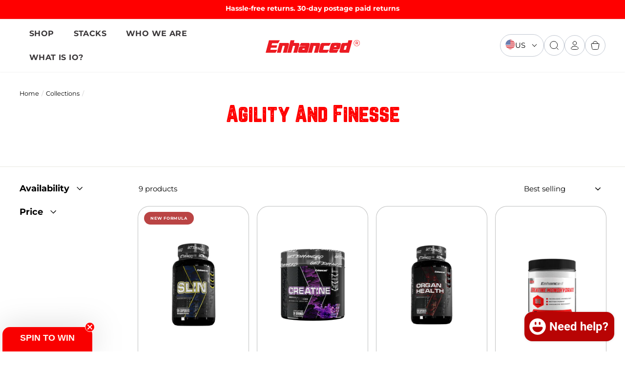

--- FILE ---
content_type: text/css
request_url: https://enhancedlabs.com/cdn/shop/t/51/assets/custom.css?v=5100094826206694481747379744
body_size: -477
content:
#launcher{display:none!important}.athlete-review{background-color:#000;margin:0 auto;width:100%}.athlete-review-text{color:#fff}.column{float:left;width:50%;vertical-align:middle;margin-bottom:-6px}.row:after{content:"";display:table;clear:both}.row{display:flex;align-items:center;justify-content:center}.variant-input.swatch-element .sub_save_dropdown{display:none}.variant-input.swatch-element.active_swatch .sub_save_dropdown{display:block}#shopify-section-template--15893224194105__main .page-content--product{background-image:url(/cdn/shop/files/bg-clear-whey.jpg?v=1689244528)!important;background-size:cover}#shopify-section-template--15893224194105__main .shopify-section--main-product{display:none!important}.shopify-section.blog-layout__sidebar{display:none}.shopify-section.blog-layout__main{max-width:900px;margin:0 auto}.section-header__title{text-align:center}
/*# sourceMappingURL=/cdn/shop/t/51/assets/custom.css.map?v=5100094826206694481747379744 */


--- FILE ---
content_type: text/css
request_url: https://enhancedlabs.com/cdn/shop/t/51/assets/custom-ab.css?v=55825050284835709241764151547
body_size: 3649
content:
@font-face{font-family:blocklyn_grungeregular;src:url(/cdn/shop/files/blocklyn-grunge-webfont.eot);src:url(/cdn/shop/files/blocklyn-grunge-webfont.eot?#iefix) format("embedded-opentype"),url(/cdn/shop/files/blocklyn-grunge-webfont.woff2?v=1672143397) format("woff2"),url(/cdn/shop/files/blocklyn-grunge-webfont.woff?v=1672143403) format("woff"),url(/cdn/shop/files/blocklyn-grunge-webfont_96b31c56-184a-498a-be9f-0f809ff6fe34.ttf?v=1672143110) format("truetype"),url(/cdn/shop/files/blocklyn-grunge-webfont.svg?v=1672143410#blocklyn_grungeregular) format("svg");font-weight:400;font-style:normal}@font-face{font-family:Hyperwave Three;src:url(/cdn/shop/files/HyperwaveThree.eot?v=1697702634);src:url(HyperwaveThree.eot?#iefix) format("embedded-opentype"),url(/cdn/shop/files/HyperwaveThree.woff2?v=1697702633) format("woff2"),url(/cdn/shop/files/HyperwaveThree.woff?v=1697702633) format("woff"),url(/cdn/shop/files/HyperwaveThree.ttf?v=1697702634) format("truetype");font-weight:400;font-style:normal;font-display:swap}@font-face{font-family:Montserrat Bold;src:url(Montserrat-Bold.woff2) format("woff2"),url(Montserrat-Bold.woff) format("woff"),url(Montserrat-Bold.ttf) format("truetype");font-weight:700;font-style:normal;font-display:swap}@font-face{font-family:Montserrat;src:url(Montserrat-Regular.woff2) format("woff2"),url(Montserrat-Regular.woff) format("woff");font-weight:400;font-style:normal;font-display:swap}[data-type_header_capitalize=true] .h1,[data-type_header_capitalize=true] .h2,[data-type_header_capitalize=true] .h3,[data-type_header_capitalize=true] .h4,[data-type_header_capitalize=true] .h5,[data-type_header_capitalize=true] .h6,[data-type_header_capitalize=true] h1,[data-type_header_capitalize=true] h2,[data-type_header_capitalize=true] h3,[data-type_header_capitalize=true] h4,[data-type_header_capitalize=true] h5,[data-type_header_capitalize=true] h6{text-transform:capitalize}.hidden-label{display:none!important}.enhanced-premium-price{color:#3b9c38;font-weight:600;z-index:9999999999}.intro-title{font-size:40px;color:#fff}.Abz-Section-bg .feature-row__image{max-width:90%}.Abz-Section-bg .rte.featured-row__subtext{font-weight:400!important}.swym-button{border-radius:15px}.site-logo{background-color:red;mask:url(/cdn/shop/files/enhanced-logo-R.svg?v=1692977672) no-repeat center / contain;-webkit-mask:url(/cdn/shop/files/enhanced-logo-R.svg?v=1692977672) no-repeat center / contain;width:300px;height:33px;margin-top:4px;cursor:pointer}.site-nav__link{font-size:16px!important}div.info-container>div:nth-of-type(odd){background:#f6f6f7}div.info-container>div:nth-of-type(2n){background-image:url(/cdn/shop/files/hexagons-bg.svg?v=1675841660)}div.info-wrapper{padding-bottom:10}.stamped-review-header-title{font-family:var(--typeBasePrimary),var(--typeBaseFallback)}h1,h2,h3,h4,h5,h6,.h1,.h2,.h3,.grid-product__title,.type-product .rte--strong{text-transform:uppercase;letter-spacing:0;font-family:blocklyn_grungeregular}.site-nav__icons>.site-nav__link--icon svg path{stroke:#e93223!important}.header-item--icons{flex:1 1}.header-item{justify-content:center}.shopify-section--main-product{background:none;padding:0;background-size:cover}.product-image-main .image-wrap{background:transparent}.product__main-photos .product-slideshow,.product__thumb .image-wrap img{border:0;border-radius:10px}.product__thumb .image-wrap{background:transparent}.product__thumb-item a.is-active:before,.product__thumb-item a:focus:before{box-shadow:none}.product__thumb-item a{opacity:.7}.product__thumb-item a.is-active,.product__thumb-item a:focus{opacity:1}.product-block--quantity_selector .js-qty__num,.product-single__title,.product-block,.product-block .rte{color:#000}.payment-buttons button.add-to-cart{background:#e93223;border-radius:10px;border-color:#e93223;width:50%}.shopify-payment-button .shopify-payment-button__button--unbranded{background-color:#539d38!important;border-radius:10px;overflow:hidden;border:1px solid #539D38}.shopify-payment-button .shopify-payment-button__button--unbranded:hover{background-color:transparent!important;border:1px solid #e93223}.btn,.payment-buttons .add-to-cart,.payment-buttons .cart__checkout,.payment-buttons .shopify-payment-button,.payment-buttons .shopify-payment-button__button--unbranded,.form-vertical .btn{font-size:20px;font-weight:400;text-transform:capitalize!important;background:#e93223;border-radius:8px;color:#fff}.btn--secondary,.rte .btn--secondary{border-color:#e93223;background:#fff;color:#e93223}.payment-buttons{display:flex;column-gap:20px}.shopify-payment-button{width:50%;margin-top:0}.product-single__title{font-size:62px;line-height:70px;font-family:blocklyn_grungeregular;text-transform:uppercase;margin-bottom:5px}p{margin:0 0 5px!important}.product-single__meta{padding-top:0}.product__price--compare{font-size:24px;line-height:29px;font-weight:400}span.product__price.on-sale{font-size:40px;line-height:48px;color:#ea3323;font-weight:700}span.product__price.on-sale *{color:#ea3323}.product-block.product-block--price{display:flex;align-items:center}.product-block.product-block--price .product-block.product-block--point{margin:0 0 0 15px}.product-block.product-block--price .product-block--point .icon-and-text{background:#539d38;padding:5px 12px;border-radius:8px}.product-block.product-block--price .product-block--point .icon-and-text.inventory--low{background:#f4af29;padding:5px 12px;border-radius:8px}.product-block.product-block--price .product-block--point .icon.icon--inventory{display:none}.sales-point{margin-bottom:0}.product-block--quantity_selector{width:25%;display:inline-grid}.product-block--variant_picker{width:35%;display:inline-grid}.product-block--quantity_selector .product__quantity label{font-weight:400!important}.product-block--quantity_selector .js-qty__num{background:transparent;border-radius:8px;height:50px;padding-right:40px;border:0;box-shadow:none}.product-block--quantity_selector .js-qty__wrapper{background:transparent;border-radius:8px;overflow:hidden;width:110px;max-width:110px;border:1px solid #fff}.product-block--quantity_selector button.js-qty__adjust.js-qty__adjust--plus{bottom:inherit;width:40px;height:25px;background-color:transparent!important;padding:0}.product-block--quantity_selector .js-qty__adjust svg{width:100%;height:100%;fill:#fff}.product-block--quantity_selector button.js-qty__adjust.js-qty__adjust--minus{left:inherit;right:-1px;bottom:0;top:inherit;padding:0;width:40px;height:25px;background-color:transparent!important}.product-block--quantity_selector button.js-qty__adjust.js-qty__adjust--minus svg{transform:rotate(180deg)}.variant-input-wrap *{color:#000}.variant-input-wrap select{width:100%;border-radius:8px;padding:12px 15px;background-image:url(/cdn/shop/t/8/assets/ico-select-white.svg)}.variant-input-wrap{min-width:200px;max-width:200px}label.variant__label{font-weight:700!important}.product-block.product-block--sales-point{margin:0;width:33.33%;float:left;padding:0 10px}.product-block .icon-and-text{flex-direction:column}.product-block span.icon-and-text__text{text-align:center;font-size:14px;line-height:22px}.product-block.product-block--video{margin-top:20px;float:left;width:100%;position:relative;overflow:hidden;border-radius:10px;padding-bottom:58%}.product-block.product-block--video iframe{position:absolute;left:0;top:0;width:100%;height:100%;object-fit:cover}.shopify-section--image-with-text .image-wraps{background:transparent;margin-top:-30px}.product_coach_section{padding-top:0!important}.product_coach_section p.accent-subtitle{font-size:1.5rem;color:#fff;letter-spacing:0;text-transform:inherit;line-height:2rem}.product_coach_section p.accent-subtitle:before{content:"";display:inline-block;margin-right:5px;width:34px;height:30px;background-image:url(quote.svg)}.product_coach_section .feature-row__text--left{padding-left:30px;padding-right:30px}.product_coach_section .feature-row-wrapper{overflow:inherit}.feature-row__text .h3{color:#fff;font-size:40px;font-family:blocklyn_grungeregular;margin-top:40px;margin-bottom:0}.rte.featured-row__subtext{font-size:1.375rem;color:#fff;font-weight:700!important}.feature-row__text{padding-top:30px;padding-bottom:30px}.shopify-section--image-with-text .index-section{margin:0}.shopify-section--news-letter .index-section{padding:60px 0;margin:0}.shopify-section--news-letter .flex-div{display:flex;align-items:center;column-gap:30px;row-gap:30px}.theme-block.theme-block--right{width:50%}.theme-block.theme-block--left{width:50%;margin:0}.theme-block.theme-block--left .h2{color:#333;font-size:2.5rem;font-family:blocklyn_grungeregular;margin-bottom:10px}.theme-block.theme-block--left .rte{font-size:1.1875rem;font-weight:400;line-height:1.4210526316;color:#555;max-width:500px}.input-group-field.newsletter__input{border:1px solid #ea3323;border-radius:8px 0 0 8px!important;padding:10px 15px;height:65px;color:#585858;background:#fff}.input-group .input-group-btn button.btn{border-radius:0 8px 8px 0!important;overflow:hidden;background:#ea3323;text-transform:uppercase;text-transform:uppercase!important;font-size:14px;font-weight:600;letter-spacing:1px}.newsletter__input-group{max-width:100%}.product_join_team_section .feature-row__text .h3{margin:0 0 30px;font-size:3.125rem}.product_join_team_section .feature-row__text .h3 span{color:#ea3323}.product_join_team_section .rte.featured-row__subtext{font-size:1rem;font-weight:400!important;line-height:1.4210526316}.product_join_team_section .feature-row__text--left{padding-left:30px;padding-right:30px}.product_join_team_section .btn_group{display:flex;column-gap:20px;margin-top:30px;row-gap:20px}.product_join_team_section .btn_group a.btn.btn--primary{background:#ea3323;border-radius:8px;box-shadow:0 0 5px #ea3323;margin:0;font-weight:400}.product_join_team_section .btn_group a.btn.btn--primary:hover{background:transparent;color:#ea3323}.product_join_team_section .feature-row__text .btn.btn--secondary{margin:0;border-radius:8px;background:transparent;border-color:#ea3323;color:#ea3323;box-shadow:0 0 11px #ea3323;font-weight:400}.product_join_team_section .feature-row__text .btn.btn--secondary:hover{color:#fff;background:#ea3323}.product_join_team_section{padding-top:0!important}.product_join_team_section .image-wraps{margin-top:-70px}.product_join_team_section .page-width.feature-row-wrapper{overflow:inherit}.product-block.product-single__header{margin-bottom:0}.product-block.product-block--text{margin-bottom:5px}.product_detail_accordion{padding:0}.product_detail_accordion .collapsible-trigger{color:#ea3323;font-size:20px;line-height:26px;font-weight:400;border-color:#707070;padding:25px 0;font-family:blocklyn_grungeregular;text-transform:uppercase}.product_detail_accordion .collapsible-content--all.is-open{border-color:#707070}.product_detail_accordion .collapsible-content{color:#afafaf;font-size:15px;line-height:24px}.product_detail_accordion .collapsible-content__inner{padding:35px 0}.product_detail_tabs{padding:0}.product_detail_tabs .tabs{margin:0;padding:0 25px;display:flex;flex-direction:column;background:#f5f6f7;border-radius:16px;position:sticky;top:90px}.product_detail_tabs .tab-link{font-size:18px;line-height:24px;padding:25px 0;border-bottom:1px solid #afafaf;color:#707070;margin:0;list-style:none;cursor:pointer;transition:all ease .5s}.product_detail_tabs .tab-link:last-child{border-bottom:0}.product_detail_tabs .tab-link:hover,.product_detail_tabs .tab-link.active{color:#2c343d;font-weight:700}.product_detail_tabs .tab-content{display:none;font-weight:400;opacity:0;transform:translateY(15px);animation:fadeIn .5s ease 1 forwards;color:#707070;font-size:19px;line-height:24px}.product_detail_tabs .tab-content.active{display:block}@keyframes fadeIn{to{opacity:1;transform:none}}.product_detail_tabs .tabs_wrapper{display:flex;column-gap:70px}.product_detail_tabs .tab-sidebar{min-width:450px}.product_detail_tabs .sidebar_title{font-size:27px;color:#ea3323;line-height:32px;padding:0 25px 25px;border-bottom:1px solid #707070;margin:0 0 40px;font-family:blocklyn_grungeregular;text-transform:uppercase}.product_detail_tabs .section_title{color:#3b383a;font-size:50px;line-height:54px;font-family:blocklyn_grungeregular;margin:0 0 40px}.product_detail_tabs .tab_title{font-size:27px;color:#ea3323;line-height:32px;font-family:blocklyn_grungeregular;text-transform:uppercase}.bottom_line_section{padding:60px 0;background:#f5f6f7;margin-top:50px}.bottom_line_section h2{font-size:40px;line-height:48px;color:#2c3646;margin-bottom:30px;font-family:blocklyn_grungeregular;text-transform:uppercase}.rte{font-size:19px;color:#555;line-height:28px}.short_desc{margin-bottom:10px!important}.product-block{margin-bottom:20px}.shopify-block.shopify-app-block{margin:-10px 0 10px}.variant-input-wrap{margin-bottom:0}.stamped-badge-caption[data-reviews="0"][data-label][data-version="2"]:after{content:"0 " attr(data-label)!important;text-transform:capitalize!important;margin-left:10px!important}.stamped-badge-starrating *{color:#ea3323}.stamped-badge-starrating .stamped-fa:before{font-size:23px}.whole_desc{display:none}span.readmore_toggle{text-decoration:underline;font-size:16px;cursor:pointer}#stamped-button-submit,input.stamped-button.stamped-button-primary.button.button-primary.btn.btn-primary,.stamped-summary-actions-clear,.stamped-summary-actions-mobile-filter,.stamped-summary-actions-newquestion,.stamped-summary-actions-newreview{background:#e93223;color:#fff;box-shadow:none!important;border:1px solid #E93223;border-radius:8px;font-size:16px;padding:5px 20px}.stamped-summary-actions-newquestion:before,.stamped-summary-actions-newreview:before{display:none!important}.fa-star,.fa-star-checked,.fa-star-half-o,.fa-star-o,.stamped-fa-star,.stamped-fa-star-checked,.stamped-fa-star-half-o,.stamped-fa-star-o{color:#e93223!important}.stamped-widget-poweredby{display:none!important}div.stamped-container[data-widget-style],div[data-widget-style] div.stamped-container{max-width:100%!important}.appstle_sub_widget.appstle-hidden,#appstle-widget-template,#appstle_subscription_widget0{display:none}.swatch.ctm_swatches{border:1px solid #fff;border-radius:21px;overflow:hidden;margin-bottom:20px;width:100%;max-width:100%}.variant-input-wrap label{box-shadow:none!important}.swatch.ctm_swatches .swatch-element label .wrapper_div .img_title_wrapper .text{color:#fff}.swatch.ctm_swatches .swatch-element label .wrapper_div .price{font-weight:700;color:#000}.swatch.ctm_swatches .swatch-element label{width:100%}.swatch-element{border-bottom:1px solid rgb(255 255 255 / 50%);position:relative;width:100%}.swatch.ctm_swatches .swatch-element input[type=radio]{position:absolute;left:0;top:0;width:100%;height:100%;margin:0;opacity:0;cursor:pointer}.swatch.ctm_swatches .swatch-element label .wrapper_div{position:relative;padding-left:40px;display:flex;align-items:center;justify-content:space-between}.swatch.ctm_swatches .swatch-element label .wrapper_div .img_title_wrapper{display:flex;align-items:center}.swatch.ctm_swatches .swatch-element label .wrapper_div .img_title_wrapper .img{max-width:35px;margin-right:15px}.swatch.ctm_swatches .swatch-element label .wrapper_div:before{content:"";position:absolute;left:0;top:50%;transform:translateY(-50%);width:22px;height:22px;border:3px solid #fff;border-radius:100%}.swatch.ctm_swatches .swatch-element input[type=radio]:checked+label .wrapper_div:after{content:"";position:absolute;left:3px;top:50%;transform:translateY(-50%);z-index:999;background:red;width:16px;height:16px;border-radius:100%}.swatch.ctm_swatches .swatch-element label{padding:10px 25px;margin:0;background:none}.swatch.ctm_swatches .swatch-element label .wrapper_div .img_title_wrapper .text{font-weight:400;font-size:16px}.swatch.ctm_swatches .swatch-element label.appstle_select_label,.appstleSelectedSellingPlanOptionDescription{display:none}.appstle_select{width:100%;border:0}.appstle_select{width:100%;border:0!important;background-image:url(/cdn/shop/t/8/assets/ico-select-white.svg)}.appstle_select *{color:#000}.active_swatch .sub_save_dropdown{position:relative;z-index:2}select.appstle_select:focus-visible{outline:none}.shopify-section--rich_text h2{color:#e93223}.color-scheme-1 .btn,.promo-grid__text .btn{background:#e93223;border-radius:8px;color:#fff;box-shadow:0 0 5px #ea3323;font-weight:400}.type-product .rte--strong{color:#e93223}.scheme-darken{background:url(pro_bg.png) no-repeat center center;background-size:cover;z-index:-1}.scheme-darken:after{display:none}.section-header h2{color:red}.shopify-section--text-column .image-wrap.text-spacing img{position:absolute;left:0;top:0;width:100%;height:100%;object-fit:cover}.shopify-section--text-column .image-wrap{position:relative}.select{position:relative;margin-bottom:0;width:90px}.select .selectBtn{background:var(--bg1);padding:10px;box-sizing:border-box;width:100%;cursor:pointer;position:relative;-webkit-user-select:none;-moz-user-select:none;-ms-user-select:none;user-select:none;background:#fff;border:1px solid #e93223;border-radius:8px;color:#e93223}.select .selectBtn:after{content:"";position:absolute;top:45%;right:15px;width:6px;height:6px;-webkit-transform:translateY(-50%) rotate(45deg);transform:translateY(-50%) rotate(45deg);border-right:2px solid #e93223;border-bottom:2px solid #e93223;transition:.2s ease}.select .selectBtn.toggle{border-radius:3px 3px 0 0}.select .selectBtn.toggle:after{-webkit-transform:translateY(-50%) rotate(-135deg);transform:translateY(-50%) rotate(-135deg)}.select .selectDropdown{position:absolute;top:100%;width:100%;overflow:hidden;background:var(--bg1);border-top:1px solid #eee;z-index:1;background:#fff;-webkit-transform:scale(1,0);transform:scaleY(0);-webkit-transform-origin:top center;transform-origin:top center;visibility:hidden;transition:.2s ease;box-shadow:0 3px 3px #0003;border:1px solid #e93223;margin-top:-1px;border-radius:8px}.select .selectDropdown .option{padding:10px;box-sizing:border-box;cursor:pointer;display:block;color:#e93223}.select .selectDropdown .option:hover{background:#f2f2f2}.select:hover .selectDropdown{visibility:visible;-webkit-transform:scale(1,1);transform:scale(1)}.type-sale_collection .promo-grid__container:hover{color:#fff}.type-product__image .image-wrap,.type-sale-images__image .image-wrap{background:transparent}#shopify-section-template--15586053947449__rich-text h2{color:#3b383a;font-size:50px;line-height:54px;font-family:blocklyn_grungeregular;margin:0 0 40px}#shopify-section-template--15586053947449__166356367799319adf p{color:#fff}#shopify-section-template--15586053947449__166356367799319adf h2{font-size:50px;line-height:54px;font-family:blocklyn_grungeregular;margin:0 0 40px}.pswp__scroll-wrap{background:#fff;background-size:cover}.footer__section--menus{padding-bottom:80px}.product-block--variant_picker{width:calc(100% - 140px);display:inline-grid}.product-block--quantity_selector{width:120px;display:inline-grid}.product_coach_section .feature-row__image{max-height:500px!important}.product_coach_section .feature-row__text .h3,.product_coach_section .featured-row__subtext{display:none!important}#lootly-widget iframe{position:fixed!important;right:138px!important;bottom:12px!important}.label-6AYOW{color:#fff!important}.u-userLauncherColor:not([disabled]) svg path{fill:#fff!important}span.flag_icon{width:20px;height:20px;display:inline-block;border-radius:100%;overflow:hidden;background-size:contain;background-position:center center}.select .selectDropdown .option{display:flex;align-items:center;column-gap:10px}.select .selectBtn{display:flex;column-gap:10px}.variant-input-wrap.ctm_swatches label.disabled:after{display:none}.product-block button:disabled span{color:#000!important}.modal--square.modal--quick-shop .modal__centered-content,.modal--square.quick-add-modal .modal__centered-content{background:#000}.mbc-bundle__item-img-wrap{text-align:center}.mbc-bundle__item-image{max-height:110px;max-width:inherit;width:initial!important}
/*# sourceMappingURL=/cdn/shop/t/51/assets/custom-ab.css.map?v=55825050284835709241764151547 */


--- FILE ---
content_type: text/css
request_url: https://enhancedlabs.com/cdn/shop/t/51/assets/new-template.css?v=136316233892320430231764159599
body_size: 1879
content:
.ABZ-Descktop-Image{display:block}.who-we-are p{font-family:Montserrat!important;font-size:19px}.simple-st-container,.megamenu__featured{display:none!important}.ABZ-Mobile-Image{display:none}.template-new-product-template .modal--square.modal--quick-shop .modal__centered-content,.template-new-product-template .modal--square.quick-add-modal .modal__centered-content{background:#fff}#shopify-section-toolbar .klaviyo_form_trigger{margin-bottom:5px;font-weight:800;background-color:red;padding:5px 20px;font-size:13px;border-radius:5px}[data-value=byu-tow-save],[data-value=byu-three-save]{display:none!important}.template-new-product-template .product-block.product-block--price{flex-wrap:wrap}.template-new-product-template .product-block.product-block--price .product-block--point .icon-and-text{background-color:#14a92c}.template-new-product-template .variant-input-wrap select{border:0px!important;border-radius:0;padding-left:0;padding-right:0;padding-bottom:5px;border-bottom:1px solid #626262!important;color:#1e1e1e}.template-new-product-template .simple-st-container{background-color:#fff;box-shadow:0 -1px 5px #ddd;color:#1e1e1e}.template-new-product-template .product-image-main[data-size] img{background-color:#f6f6f6;border-radius:15px}.template-new-product-template .product__photos a{border:1px solid #1e1e1e;border-radius:10px}.template-new-product-template .simple-product-price,.template-new-product-template .simple-product-name,.template-new-product-template .simple-st-container,.template-new-product-template .product-block--quantity_selector .js-qty__num,.template-new-product-template .product-single__title,.template-new-product-template .product-block,.template-new-product-template .product-block .rte{color:#1e1e1e}.template-new-product-template .shopify-section--main-product{background-image:none}.template-new-product-template .sales-point{color:#fff;font-weight:600}.template-new-product-template .product-block span.icon-and-text__text{color:#1e1e1e}.template-new-product-template button.btn.btn--full.add-to-cart:hover{background:#e93223}.template-new-product-template .simple-st-item__button{background:#1e1e1e}.template-new-product-template .simple-st-item__button:hover{background:#e93223}.template-new-product-template .stamped-fa-star{color:gold!important}.template-new-product-template span.currency-converter-amount-box{color:#1e1e1e!important}.template-new-product-template s.currency-converter-amount{color:#e93223!important}.template-new-product-template .swatch.ctm_swatches{background:linear-gradient(180deg,#faf9f980,#eceaea80 100% 100%);border:1px solid #ECEAEA;padding:15px}.template-new-product-template .swatch.ctm_swatches .swatch-element label .wrapper_div:before{border:1px solid #1e1e1e}.template-new-product-template .swatch.ctm_swatches .swatch-element input[type=radio]:checked+label .wrapper_div:after{background-color:#1e1e1e;width:10px;height:10px;left:6px}.template-new-product-template .swatch.ctm_swatches .swatch-element label .wrapper_div .img_title_wrapper .img{display:none}.template-new-product-template .swatch.ctm_swatches .swatch-element label .wrapper_div .img_title_wrapper .text{color:#1e1e1e}.template-new-product-template :not(#s) .variant-input-wrap input[type=radio]:checked+label .wrapper_div:after{background-image:none;background-color:#1e1e1e;left:5px;width:12px;height:12px}.template-new-product-template .swatch-element{border:1px solid transparent}.template-new-product-template .product-block--quantity_selector .js-qty__wrapper{border:1px solid #1e1e1e}.template-new-product-template .product-block--quantity_selector .js-qty__adjust svg{fill:#1e1e1e}.template-new-product-template .variant-input-wrap input[type=radio]:checked+label{background-color:#f6f6f6;box-shadow:0 0 0 1px var(--colorTextBody)!important;border-radius:10px}.template-new-product-template .variant-wrapper.js{width:100%}.template-new-product-template .swatch.ctm_swatches .swatch-element label{padding:10px 15px}.ABZ-PDP-Image-Text .image-wrap{background-color:transparent}.ABZ-PDP-Image-Text .feature-row__text .h3{font-size:42px;margin-bottom:15px!important}.ABZ-PDP-Image-Text .feature-row__text{padding-left:0;padding-right:0}.ABZ-PDP-Image-Text .index-section:not(.index-section--sub-product):first-child{padding-top:30px}.ABZ-PDP-Image-Text .accent-subtitle{color:#fff;font-size:24px;letter-spacing:normal;font-weight:600}.template-new-product-template .rte.featured-row__subtext{font-weight:400!important}.ABZ-PDP-Image-Text .index-section{margin:0}.ABZ-Supplement-Text-Image .theme-block .enlarge-text{max-width:800px;margin:0 auto;color:#1e1e1e}.ABZ-Supplement-Text-Image .theme-block h2{color:#1e1e1e;font-size:40px}.ABZ-Supplement-Text-Image .theme-block .sub-title{color:#e93223;font-weight:600}.ABZ-Supplement-Text-Image .theme-block img{margin-bottom:30px}.ABZ-Supplement-Text-Image .index-section{margin:0}.abz-description-short .readmore,.abz-description-full .readless{font-weight:600}.abz-description-short,.abz-description-full{margin-bottom:20px}.ABZ-Premium-Supplement .index-section{padding-top:0!important;margin:0}.ABZ-Premium-Supplement .image-wrap{background-color:transparent}.ABZ-Premium-Supplement .feature-row__text .h3{color:#1e1e1e;margin-bottom:15px!important}.ABZ-Premium-Supplement .ABZ-Section-Title{display:flex;justify-content:center;align-items:center;margin-top:5rem;margin-bottom:-1rem;max-width:600px;margin-left:auto;margin-right:auto}.ABZ-Premium-Supplement .ABZ-Section-Title h2{font-size:40px;text-align:center}.ABZ-Section-Title h2,.section-header__title{font-size:40px;text-align:center;color:red}.ABZ-Premium-Supplement .rte.featured-row__subtext{color:#1e1e1e}.ABZ-Premium-Supplement .metafield-rich_text_field ul{list-style:none;margin:0;padding-top:30px}.ABZ-Premium-Supplement .metafield-rich_text_field ul li{position:relative;padding-left:30px;margin-bottom:10px;font-weight:600;color:#212121;font-size:20px}.ABZ-Premium-Supplement .metafield-rich_text_field ul li:before{position:absolute;content:"";background-image:url(/cdn/shop/files/dotcheckmark.svg?);background-repeat:no-repeat;background-size:contain;background-position:left center;height:20px;width:20px;left:0;top:7px}.ABZ-How-To-Prep{margin-top:0%}.ABZ-How-To-Prep .index-section:not(.index-section--sub-product):first-child{padding-top:0}.ABZ-How-To-Prep .image-wrap{background-color:transparent;margin-top:-18%}.ABZ-How-To-Prep .feature-row-wrapper{overflow:visible}.ABZ-How-To-Prep .accent-subtitle{color:#fff;font-size:24px;letter-spacing:normal;font-weight:600}.ABZ-Formula .ABZ-Section-Title{display:flex;justify-content:center;align-items:center}.abz-formula .metafield-rich_text_field ul li:before{position:absolute;content:"";background-image:url(/cdn/shop/files/dotcheckmark.svg?);background-repeat:no-repeat;background-size:contain;background-position:left center;height:20px;width:20px;left:0;top:5px}.ABZ-Faq .page-width.page-width--narrow{padding-top:4rem;padding-bottom:4rem;border-radius:18px;box-shadow:0 5px 16px #080f3414}.ABZ-Faq .section-header h2{color:#1e1e1e}.ABZ-Faq .collapsible-trigger-btn--borders{background-color:#f5f5f5;padding:15px;border-radius:10px;margin-bottom:10px;border-bottom:0px;position:relative}.ABZ-Faq .collapsible-trigger-btn--borders:after{position:absolute;content:"+";font-size:40px;font-weight:400;top:0;font-family:Raleway,sans-serif;right:15px}.ABZ-Faq .collapsible-trigger-btn--borders.is-open:after{position:absolute;content:"-";font-size:40px;font-weight:400;top:-5px;font-family:Raleway,sans-serif;right:15px}.ABZ-Faq .collapsible-trigger-btn--borders .collapsible-trigger__icon{right:15px;display:none}.ABZ-Faq .collapsible-trigger-btn--borders.is-open{background-color:#e93223;color:#fff}.ABZ-Faq .collapsible-trigger-btn--borders.is-open .collapsible-trigger__icon{right:15px}.ABZ-Faq .collapsible-content--all.is-open{border-color:transparent}.ABZ-Faq .collapsible-content--all.is-open .collapsible-content__inner{padding:0 15px}.ABZ-Product-Sets .index-section{padding-bottom:60px}.product-sets{display:flex;justify-content:center;align-items:center;flex-wrap:wrap;gap:30px}.product-set-wrapper{background-color:#fff;padding:35px 25px;border:1px solid #f5f5f5;border-radius:15px;text-align:center;transition:all .2s ease;flex:1}.product-set-quantity{text-align:center;font-size:18px;font-style:normal;font-weight:700;text-transform:uppercase;margin-bottom:10px}.product-set-quantity span.currency-converter-amount-box{text-align:center;font-size:16px;font-style:normal;font-weight:700;text-transform:uppercase;margin-bottom:10px;color:#626262!important}.product-set-wrapper select{border-radius:8px}.product-set-img{background-color:#f6f6f6;border-radius:10px;margin:6% auto;max-width:200px;padding:30px}.product-set-img img{object-fit:contain;height:100%;width:100%;max-width:150px}.product-set-quantity,.product-set-price,.product-set-ppu{display:flex;margin-bottom:10px;align-items:center;justify-content:center}button.btn.btn--full.add-to-cart.btn--secondary{background-color:#fff;border:1px solid #1e1e1e;color:#1e1e1e}button.btn.btn--full.add-to-cart.btn--secondary:hover{background-color:#e93223;border:1px solid #e93223;color:#fff}.product-set-wrapper:hover{box-shadow:0 12px 24px #00000029}.product-set-img img:not(.first){display:none}.abz-product-form .product-single__variants{display:block;width:100%;max-width:350px;margin:0 auto 15px;padding:10px 15px}.abz-product-form button.btn.btn--full.add-to-cart{max-width:350px!important;background-color:#fff;border:1px solid #1e1e1e;color:#1e1e1e}.abz-product-form button.btn.btn--full.add-to-cart:hover{background-color:#e93223;border:1px solid #e93223;color:#fff}.template-new-product-template .r label{width:calc(33% - 10px)}.template-new-product-template .r label input:checked~span,.template-new-product-template .r label:hover input~span{background:#e9222333;border:2px solid #e93223;color:#e93223}.template-new-product-template .r label:hover input~span[disabled]{background:#fff;cursor:not-allowed}.template-new-product-template .r label input~span[disabled]{border:2px solid #C8C8C8;position:relative;overflow:hidden;color:#c8c8c8}.template-new-product-template .r label input~span[disabled] .abz-stock-status{color:#e93223}.template-new-product-template .r label input~span[disabled] .currency-converter-wrapper-amount-box span{color:#c8c8c8!important;cursor:not-allowed}.template-new-product-template .cart__drawer-form .cart__remove{display:block}.template-new-product-template .r span:not([class^=currency-converter],[class^=currency-converter] span) .abz-stock-status{width:100%;display:block;text-align:left;font-weight:600;padding:0;color:#14a92c}.template-new-product-template .r span:not([class^=currency-converter],[class^=currency-converter] span).abz-vcontent{display:block;width:100%;border:0px;padding:8px 0 0}.template-new-product-template .r span:not([class^=currency-converter],[class^=currency-converter] span).abz-vcontent p{font-weight:600}.template-new-product-template .r span.currency-converter-wrapper-amount-box>span{color:#1e1e1e!important}.template-new-product-template .r label input~span img{width:60px}.template-new-product-template .r span:not([class^=currency-converter],[class^=currency-converter] span){padding:10px 5px;border-radius:8px;justify-content:flex-start;border:2px solid #C8C8C8}.template-new-product-template .r span:not([class^=currency-converter],[class^=currency-converter] span).abz-vimag{max-width:65px;border:0px;min-width:auto;padding:0}.product-set-price .cbb-price-digits,.product-set-price span.cbb-price-symbol{color:#e93223!important;font-size:30px;font-weight:600}.product-set-features{display:flex}.product-set-features ul{list-style:none;display:flex;align-items:start;justify-content:start;flex-direction:column;max-width:350px;flex-wrap:wrap}.product-set-features ul li{display:flex;position:relative;line-height:30px;padding-left:30px;text-align:left;font-weight:500}.product-set-features ul li:before{position:absolute;content:"";background-image:url(/cdn/shop/files/checkmark.svg?);background-repeat:no-repeat;background-size:contain;background-position:left center;width:20px;height:20px;top:7px;left:0}.product-set-features ul span.currency-converter-wrapper-amount-box{position:relative;line-height:30px;padding-left:30px!important;text-align:left}.product-set-features ul span.currency-converter-wrapper-amount-box:before{position:absolute;content:"";background-image:url(/cdn/shop/files/checkmark.svg?);background-repeat:no-repeat;background-size:contain;background-position:left center;width:20px;height:20px;top:7px;left:0}.currency-converter-wrapper-amount-box{text-align:left}.ABZ-Keypoints .feature-row__text .h3,.ABZ-Keypoints .rte.featured-row__subtext{color:#1e1e1e}.ABZ-Section-Title,.ABZ-Section-Sub-Title{text-align:center}.ABZ-Keypoints .ABZ-Section-Title h2{margin-bottom:5px}.ABZ-Section-Sub-Title p{font-size:24px;font-weight:600;margin-bottom:20px!important}.simple-img-container span{color:#1e1e1e}.template-new-product-template .index-section--sub-product .section-header__title{color:red;text-transform:uppercase}@media only screen and (min-width: 989px){.ABZ-Faq .page-width.page-width--narrow{min-width:960px}}@media only screen and (max-width: 1536px){.template-new-product-template .r label{width:calc(33% - 10px)}.template-new-product-template .r span:not([class^=currency-converter],[class^=currency-converter] span).abz-vcontent p{font-size:14px}}@media only screen and (max-width: 1024px){.template-new-product-template .r span:not([class^=currency-converter],[class^=currency-converter] span).abz-vcontent p{font-size:16px}.ABZ-Supplement .feature-row{max-width:100%}.ABZ-Keypoints .feature-row__text--right,.ABZ-PDP-Image-Text .feature-row__text--right{padding-left:0;padding-right:0}.ABZ-PDP-Image-Text .feature-row__text .h3{font-size:34px}.abz-formula-left{max-width:17%}.ABZ-How-To-Prep .feature-row__text--left{padding-left:30px;padding-right:30px}.template-new-product-template .r label{width:calc(50% - 10px)}}@media only screen and (max-width: 989px){.template-new-product-template .r label{width:calc(33% - 10px)}.ABZ-Supplement-Text-Image .theme-block h2,.ABZ-Supplement .ABZ-Section-Title h2,.ABZ-PDP-Image-Text .feature-row__text .h3{font-size:32px}.Abz-Supplement-Content{padding:1rem 2rem}.ABZ-Faq .page-width.page-width--narrow{max-width:90%}.abz-formula-left{max-width:20%}.ABZ-Premium-Supplement .metafield-rich_text_field ul li{line-height:42px}.ABZ-Supplement .metafield-rich_text_field ul{max-width:100%}.ABZ-Supplement .image-wrap{width:100%}}@media only screen and (max-width: 767px){.template-new-product-template .r label{width:calc(50% - 10px)}}
/*# sourceMappingURL=/cdn/shop/t/51/assets/new-template.css.map?v=136316233892320430231764159599 */


--- FILE ---
content_type: text/css
request_url: https://enhancedlabs.com/cdn/shop/t/51/assets/2025-stack-template.css?v=65039526435561765111747379744
body_size: 2112
content:
.ABZ-Descktop-Image{display:block;align-content:center;margin:0 auto;max-width:70%}.who-we-are p{font-family:Montserrat!important;font-size:19px}.simple-st-container,.megamenu__featured{display:none!important}.ABZ-Mobile-Image{display:none}.modal--square.modal--quick-shop .modal__centered-content,.modal--square.quick-add-modal .modal__centered-content{background:#f0efef}.page-content--product{background-color:#f0efef}.product__price{font-size:50px}#shopify-section-toolbar .klaviyo_form_trigger{margin-bottom:5px;font-weight:800;background-color:red;padding:5px 20px;font-size:13px;border-radius:5px}[data-value=byu-tow-save],[data-value=byu-three-save]{display:none!important}.product-block.product-block--price{flex-wrap:wrap}.product-block.product-block--price .product-block--point .icon-and-text{background-color:#14a92c}.template-2025-stack-template .variant-input-wrap select{border:0px!important;border-radius:0;padding-left:0;padding-right:0;padding-bottom:5px;border-bottom:1px solid #626262!important;color:#1e1e1e}.template-2025-stack-template .simple-st-container{background-color:#fff;box-shadow:0 -1px 5px #ddd;color:#1e1e1e}.template-2025-stack-template .product-image-main[data-size] img{background-color:#f6f6f6;border-radius:15px}.template-2025-stack-template .product__photos a{border:1px solid #1e1e1e;border-radius:10px}.template-2025-stack-template .simple-product-price,.template-2025-stack-template .simple-product-name,.template-2025-stack-template .simple-st-container,.template-2025-stack-template .product-block--quantity_selector .js-qty__num{color:#1e1e1e}.template-2025-stack-template .product-single__title,.template-2025-stack-template .product-block,.template-2025-stack-template .product-block .rte{color:#1e1e1e;font-weight:900}.template-2025-stack-template .shopify-section--main-product{background-image:none}.template-2025-stack-template .sales-point{color:#fff;font-weight:600}.product-block span.icon-and-text__text{color:#1e1e1e}button.btn.btn--full.add-to-cart{background:#1e1e1e;text-transform:uppercase!important;font-weight:600}button.btn.btn--full.add-to-cart:hover{background:#e93223}.simple-st-item__button{background:#1e1e1e}.simple-st-item__button:hover{background:#e93223}.stamped-fa-star{color:gold!important}span.currency-converter-amount-box{color:#1e1e1e!important}s.currency-converter-amount{color:#e93223!important}.swatch.ctm_swatches{background:linear-gradient(180deg,#faf9f980,#eceaea80 100% 100%);border:1px solid #ECEAEA;padding:15px}.swatch.ctm_swatches .swatch-element label .wrapper_div:before{border:1px solid #1e1e1e}.swatch.ctm_swatches .swatch-element input[type=radio]:checked+label .wrapper_div:after{background-color:#1e1e1e;width:10px;height:10px;left:6px}.swatch.ctm_swatches .swatch-element label .wrapper_div .img_title_wrapper .img{display:none}.swatch.ctm_swatches .swatch-element label .wrapper_div .img_title_wrapper .text{color:#1e1e1e}.template-2025-stack-template :not(#s) .variant-input-wrap input[type=radio]:checked+label .wrapper_div:after{background-image:none;background-color:#1e1e1e;left:5px;width:12px;height:12px}.swatch-element{border:1px solid transparent}.product-block--quantity_selector .js-qty__wrapper{border:1px solid #1e1e1e}.product-block--quantity_selector .js-qty__adjust svg{fill:#1e1e1e}.variant-input-wrap input[type=radio]:checked+label{background-color:#f6f6f6;box-shadow:0 0 0 1px var(--colorTextBody)!important;border-radius:10px}.variant-wrapper.js{width:100%;display:block!important}.template-2025-stack-template .swatch.ctm_swatches .swatch-element label{padding:10px 15px}.ABZ-PDP-Image-Text .image-wrap{background-color:transparent}.template-2025-stack-template .ABZ-PDP-Image-Text .feature-row__text .h3{font-size:42px;margin-bottom:15px!important;color:#333a4a;font-family:Raleway}.ABZ-PDP-Image-Text .feature-row__text{padding-left:0;padding-right:0}.ABZ-PDP-Image-Text .index-section:not(.index-section--sub-product):first-child{padding-top:30px}.ABZ-PDP-Image-Text .accent-subtitle{color:#fff;font-size:24px;letter-spacing:normal;font-weight:600}.product-into .rte.featured-row__subtext{color:#333a4a;font-weight:400!important}.ABZ-PDP-Image-Text .index-section{margin:0}.ABZ-Supplement-Text-Image .theme-block .enlarge-text{max-width:800px;margin:0 auto;color:#1e1e1e}.ABZ-Supplement-Text-Image .theme-block h2{color:#1e1e1e;font-size:40px}.ABZ-Supplement-Text-Image .theme-block .sub-title{color:#e93223;font-weight:600}.ABZ-Supplement-Text-Image .theme-block img{margin-bottom:30px}.ABZ-Supplement-Text-Image .index-section{margin:0}.abz-description-short .readmore,.abz-description-full .readless{font-weight:600}.abz-description-short,.abz-description-full{margin-bottom:20px}.ABZ-Premium-Supplement .index-section{padding-top:0!important;margin:0}.ABZ-Premium-Supplement .image-wrap{background-color:transparent}.ABZ-Premium-Supplement .feature-row__text .h3{color:#1e1e1e;margin-bottom:15px!important}.ABZ-Premium-Supplement .ABZ-Section-Title{display:flex;justify-content:center;align-items:center;margin-top:5rem;margin-bottom:-1rem;max-width:600px;margin-left:auto;margin-right:auto}.ABZ-Premium-Supplement .ABZ-Section-Title h2,.ABZ-Section-Title h2,.section-header__title{font-size:40px;text-align:center}.ABZ-Premium-Supplement .rte.featured-row__subtext{color:#1e1e1e}.ABZ-Premium-Supplement .metafield-rich_text_field ul{list-style:none;margin:0;padding-top:30px}.ABZ-Premium-Supplement .metafield-rich_text_field ul li{position:relative;padding-left:30px;margin-bottom:10px;font-weight:600;color:#212121;font-size:20px}.ABZ-Premium-Supplement .metafield-rich_text_field ul li:before{position:absolute;content:"";background-image:url(/cdn/shop/files/dotcheckmark.svg?);background-repeat:no-repeat;background-size:contain;background-position:left center;height:20px;width:20px;left:0;top:7px}.ABZ-How-To-Prep{margin-top:0%}.ABZ-How-To-Prep .index-section:not(.index-section--sub-product):first-child{padding-top:0}.ABZ-How-To-Prep .image-wrap{background-color:transparent;margin-top:-18%}.ABZ-How-To-Prep .feature-row-wrapper{overflow:visible}.ABZ-How-To-Prep .accent-subtitle{color:#fff;font-size:24px;letter-spacing:normal;font-weight:600}.ABZ-Formula .ABZ-Section-Title{display:flex;justify-content:center;align-items:center}.abz-formula .metafield-rich_text_field ul li:before{position:absolute;content:"";background-image:url(/cdn/shop/files/dotcheckmark.svg?);background-repeat:no-repeat;background-size:contain;background-position:left center;height:20px;width:20px;left:0;top:5px}.ABZ-Faq .page-width.page-width--narrow{padding-top:4rem;padding-bottom:4rem;border-radius:18px;box-shadow:0 5px 16px #080f3414}.ABZ-Faq .section-header h2{color:#1e1e1e}.ABZ-Faq .collapsible-trigger-btn--borders{background-color:#f5f5f5;padding:15px;border-radius:10px;margin-bottom:10px;border-bottom:0px;position:relative}.ABZ-Faq .collapsible-trigger-btn--borders:after{position:absolute;content:"+";font-size:40px;font-weight:400;top:0;font-family:Raleway,sans-serif;right:15px}.ABZ-Faq .collapsible-trigger-btn--borders.is-open:after{position:absolute;content:"-";font-size:40px;font-weight:400;top:-5px;font-family:Raleway,sans-serif;right:15px}.ABZ-Faq .collapsible-trigger-btn--borders .collapsible-trigger__icon{right:15px;display:none}.ABZ-Faq .collapsible-trigger-btn--borders.is-open{background-color:#e93223;color:#fff}.ABZ-Faq .collapsible-trigger-btn--borders.is-open .collapsible-trigger__icon{right:15px}.ABZ-Faq .collapsible-content--all.is-open{border-color:transparent}.ABZ-Faq .collapsible-content--all.is-open .collapsible-content__inner{padding:0 15px}.ABZ-Product-Sets .index-section{padding-bottom:60px}.product-sets{display:flex;justify-content:center;align-items:center;flex-wrap:wrap;gap:30px}.product-set-wrapper{background-color:#fff;padding:35px 25px;border:1px solid #f5f5f5;border-radius:15px;text-align:center;transition:all .2s ease;flex:1}.product-set-quantity{text-align:center;font-size:18px;font-style:normal;font-weight:700;text-transform:uppercase;margin-bottom:10px}.product-set-quantity span.currency-converter-amount-box{text-align:center;font-size:16px;font-style:normal;font-weight:700;text-transform:uppercase;margin-bottom:10px;color:#626262!important}.product-set-wrapper select{border-radius:8px}.product-set-img{background-color:#f6f6f6;border-radius:10px;margin:6% auto;max-width:200px;padding:30px}.product-set-img img{object-fit:contain;height:100%;width:100%;max-width:150px}.product-set-quantity,.product-set-price,.product-set-ppu{display:flex;margin-bottom:10px;align-items:center;justify-content:center}button.btn.btn--full.add-to-cart.btn--secondary{background-color:#fff;border:1px solid #1e1e1e;color:#1e1e1e}button.btn.btn--full.add-to-cart.btn--secondary:hover{background-color:#e93223;border:1px solid #e93223;color:#fff}.product-set-wrapper:hover{box-shadow:0 12px 24px #00000029}.product-set-img img:not(.first){display:none}.abz-product-form .product-single__variants{display:block;width:100%;max-width:350px;margin:0 auto 15px;padding:10px 15px}.abz-product-form button.btn.btn--full.add-to-cart{max-width:350px!important;background-color:#fff;border:1px solid #1e1e1e;color:#1e1e1e}.abz-product-form button.btn.btn--full.add-to-cart:hover{background-color:#e93223;border:1px solid #e93223;color:#fff}.r label{width:calc(33% - 10px)}.r label input:checked~span,.r label:hover input~span{background:#e9222333;border:2px solid #e93223;color:#e93223}e .r label:hover input~span[disabled]{background:#fff;cursor:not-allowed}.r label input~span[disabled]{border:2px solid #C8C8C8;position:relative;overflow:hidden;color:#c8c8c8}.r label input~span[disabled] .abz-stock-status{color:#e93223}.r label input~span[disabled] .currency-converter-wrapper-amount-box span{color:#c8c8c8!important;cursor:not-allowed}.cart__drawer-form .cart__remove{display:block}.r span:not([class^=currency-converter],[class^=currency-converter] span) .abz-stock-status{width:100%;display:block;text-align:left;font-weight:600;padding:0;color:#14a92c}.r span:not([class^=currency-converter],[class^=currency-converter] span).abz-vcontent{display:block;width:100%;border:0px;padding:8px 0 0}.r span:not([class^=currency-converter],[class^=currency-converter] span).abz-vcontent p{font-weight:600}.r span.currency-converter-wrapper-amount-box>span{color:#1e1e1e!important}.r label input~span img{width:60px}.r span:not([class^=currency-converter],[class^=currency-converter] span){padding:10px 5px;border-radius:8px;justify-content:flex-start;border:2px solid #C8C8C8}.r span:not([class^=currency-converter],[class^=currency-converter] span).abz-vimag{max-width:65px;border:0px;min-width:auto;padding:0}.product-set-price .cbb-price-digits,.product-set-price span.cbb-price-symbol{color:#e93223!important;font-size:30px;font-weight:600}.product-set-features{display:flex}.product-set-features ul{list-style:none;display:flex;align-items:start;justify-content:start;flex-direction:column;max-width:350px;flex-wrap:wrap}.product-set-features ul li{display:flex;position:relative;line-height:30px;padding-left:30px;text-align:left;font-weight:500}.product-set-features ul li:before{position:absolute;content:"";background-image:url(/cdn/shop/files/checkmark.svg?);background-repeat:no-repeat;background-size:contain;background-position:left center;width:20px;height:20px;top:7px;left:0}.product-set-features ul span.currency-converter-wrapper-amount-box{position:relative;line-height:30px;padding-left:30px!important;text-align:left}.product-set-features ul span.currency-converter-wrapper-amount-box:before{position:absolute;content:"";background-image:url(/cdn/shop/files/checkmark.svg?);background-repeat:no-repeat;background-size:contain;background-position:left center;width:20px;height:20px;top:7px;left:0}.currency-converter-wrapper-amount-box{text-align:left}.ABZ-Keypoints .feature-row__text .h3,.ABZ-Keypoints .rte.featured-row__subtext{color:#1e1e1e}.ABZ-Section-Title,.ABZ-Section-Sub-Title{text-align:center}.ABZ-Keypoints .ABZ-Section-Title h2{margin-bottom:5px}.ABZ-Section-Sub-Title p{font-size:24px;font-weight:600;margin-bottom:20px!important}.simple-img-container span{color:#1e1e1e}.template-2025-stack-template .index-section--sub-product .section-header__title{font-family:blocklyn_grungeregular;font-size:calc(var(--typeHeaderSize)*.85)}@media only screen and (min-width: 989px){.ABZ-Faq .page-width.page-width--narrow{min-width:960px}}@media only screen and (max-width: 1536px){.template-2025-stack-template .r label{width:calc(33% - 10px)}.template-2025-stack-template .r span:not([class^=currency-converter],[class^=currency-converter] span).abz-vcontent p{font-size:14px}}@media only screen and (max-width: 1024px){.template-2025-stack-template .r span:not([class^=currency-converter],[class^=currency-converter] span).abz-vcontent p{font-size:16px}.ABZ-Supplement .feature-row{max-width:100%}.ABZ-Keypoints .feature-row__text--right,.ABZ-PDP-Image-Text .feature-row__text--right{padding-left:0;padding-right:0}.ABZ-PDP-Image-Text .feature-row__text .h3{font-size:34px}.abz-formula-left{max-width:17%}.ABZ-How-To-Prep .feature-row__text--left{padding-left:30px;padding-right:30px}.template-2025-stack-template .r label{width:calc(50% - 10px)}}@media only screen and (max-width: 988px){.template-2025-stack-template .r label{width:calc(100% - 10px)}.ABZ-Supplement-Text-Image .theme-block h2,.ABZ-Supplement .ABZ-Section-Title h2,.ABZ-PDP-Image-Text .feature-row__text .h3{font-size:32px}.Abz-Supplement-Content{padding:1rem 2rem}.ABZ-Faq .page-width.page-width--narrow{max-width:90%}.abz-formula-left{max-width:20%}.ABZ-Premium-Supplement .metafield-rich_text_field ul li{line-height:42px}.ABZ-Supplement .metafield-rich_text_field ul{max-width:100%}.ABZ-Supplement .image-wrap{width:100%}}
/*# sourceMappingURL=/cdn/shop/t/51/assets/2025-stack-template.css.map?v=65039526435561765111747379744 */


--- FILE ---
content_type: text/css
request_url: https://enhancedlabs.com/cdn/shop/t/51/assets/test.stack.css?v=31769489107366054601747379744
body_size: 2073
content:
.ABZ-Descktop-Image{display:block;align-content:center;margin:0 auto;max-width:70%}.who-we-are p{font-family:Montserrat!important;font-size:19px}.simple-st-container,.megamenu__featured{display:none!important}.ABZ-Mobile-Image{display:none}.template-test-stack .modal--square.modal--quick-shop .modal__centered-content,.template-test-stack .modal--square.quick-add-modal .modal__centered-content{background:#f0efef}.template-test-stack .page-content--product{background-color:#f0efef}.template-test-stack .product__price{font-size:50px}#shopify-section-toolbar .klaviyo_form_trigger{margin-bottom:5px;font-weight:800;background-color:red;padding:5px 20px;font-size:13px;border-radius:5px}[data-value=byu-tow-save],[data-value=byu-three-save]{display:none!important}.template-test-stack .product-block.product-block--price{flex-wrap:wrap}.template-test-stack .product-block.product-block--price .product-block--point .icon-and-text{background-color:#14a92c}.template-test-stack .variant-input-wrap select{border:0px!important;border-radius:0;padding-left:0;padding-right:0;padding-bottom:5px;border-bottom:1px solid #626262!important;color:#1e1e1e}.template-test-stack .simple-st-container{background-color:#fff;box-shadow:0 -1px 5px #ddd;color:#1e1e1e}.template-test-stack .product-image-main[data-size] img{background-color:#f6f6f6;border-radius:15px}.template-test-stack .product__photos a{border:1px solid #1e1e1e;border-radius:10px}.template-test-stack .simple-product-price,.template-test-stack .simple-product-name,.template-test-stack .simple-st-container,.template-test-stack .product-block--quantity_selector .js-qty__num{color:#1e1e1e}.template-test-stack .product-single__title,.template-test-stack .product-block,.template-test-stack .product-block .rte{color:#1e1e1e;font-weight:900}.template-test-stack .shopify-section--main-product{background-image:none}.template-test-stack .sales-point{color:#fff;font-weight:600}.template-test-stack .product-block span.icon-and-text__text{color:#1e1e1e}.template-test-stack button.btn.btn--full.add-to-cart{background:#1e1e1e;text-transform:uppercase!important;font-weight:600}.template-test-stack button.btn.btn--full.add-to-cart:hover{background:#e93223}.template-test-stack .simple-st-item__button{background:#1e1e1e}.template-test-stack .simple-st-item__button:hover{background:#e93223}.template-test-stack .stamped-fa-star{color:gold!important}.template-test-stack span.currency-converter-amount-box{color:#1e1e1e!important}.template-test-stack s.currency-converter-amount{color:#e93223!important}.template-test-stack .swatch.ctm_swatches{background:linear-gradient(180deg,#faf9f980,#eceaea80 100% 100%);border:1px solid #ECEAEA;padding:15px}.template-test-stack .swatch.ctm_swatches .swatch-element label .wrapper_div:before{border:1px solid #1e1e1e}.template-test-stack .swatch.ctm_swatches .swatch-element input[type=radio]:checked+label .wrapper_div:after{background-color:#1e1e1e;width:10px;height:10px;left:6px}.template-test-stack .swatch.ctm_swatches .swatch-element label .wrapper_div .img_title_wrapper .img{display:none}.template-test-stack .swatch.ctm_swatches .swatch-element label .wrapper_div .img_title_wrapper .text{color:#1e1e1e}.template-test-stack :not(#s) .variant-input-wrap input[type=radio]:checked+label .wrapper_div:after{background-image:none;background-color:#1e1e1e;left:5px;width:12px;height:12px}.template-test-stack .swatch-element{border:1px solid transparent}.template-test-stack .product-block--quantity_selector .js-qty__wrapper{border:1px solid #1e1e1e}.template-test-stack .product-block--quantity_selector .js-qty__adjust svg{fill:#1e1e1e}.template-test-stack .variant-input-wrap input[type=radio]:checked+label{background-color:#f6f6f6;box-shadow:0 0 0 1px var(--colorTextBody)!important;border-radius:10px}.template-test-stack .variant-wrapper.js{width:100%}.template-test-stack .swatch.ctm_swatches .swatch-element label{padding:10px 15px}.ABZ-PDP-Image-Text .image-wrap{background-color:transparent}.template-test-stack .ABZ-PDP-Image-Text .feature-row__text .h3{font-size:42px;margin-bottom:15px!important;color:#333a4a;font-family:Raleway}.ABZ-PDP-Image-Text .feature-row__text{padding-left:0;padding-right:0}.ABZ-PDP-Image-Text .index-section:not(.index-section--sub-product):first-child{padding-top:30px}.ABZ-PDP-Image-Text .accent-subtitle{color:#fff;font-size:24px;letter-spacing:normal;font-weight:600}.template-test-stack .rte.featured-row__subtext{color:#333a4a;font-weight:400!important}.ABZ-PDP-Image-Text .index-section{margin:0}.ABZ-Supplement-Text-Image .theme-block .enlarge-text{max-width:800px;margin:0 auto;color:#1e1e1e}.ABZ-Supplement-Text-Image .theme-block h2{color:#1e1e1e;font-size:40px}.ABZ-Supplement-Text-Image .theme-block .sub-title{color:#e93223;font-weight:600}.ABZ-Supplement-Text-Image .theme-block img{margin-bottom:30px}.ABZ-Supplement-Text-Image .index-section{margin:0}.abz-description-short .readmore,.abz-description-full .readless{font-weight:600}.abz-description-short,.abz-description-full{margin-bottom:20px}.ABZ-Premium-Supplement .index-section{padding-top:0!important;margin:0}.ABZ-Premium-Supplement .image-wrap{background-color:transparent}.ABZ-Premium-Supplement .feature-row__text .h3{color:#1e1e1e;margin-bottom:15px!important}.ABZ-Premium-Supplement .ABZ-Section-Title{display:flex;justify-content:center;align-items:center;margin-top:5rem;margin-bottom:-1rem;max-width:600px;margin-left:auto;margin-right:auto}.ABZ-Premium-Supplement .ABZ-Section-Title h2,.ABZ-Section-Title h2,.section-header__title{font-size:40px;text-align:center}.ABZ-Premium-Supplement .rte.featured-row__subtext{color:#1e1e1e}.ABZ-Premium-Supplement .metafield-rich_text_field ul{list-style:none;margin:0;padding-top:30px}.ABZ-Premium-Supplement .metafield-rich_text_field ul li{position:relative;padding-left:30px;margin-bottom:10px;font-weight:600;color:#212121;font-size:20px}.ABZ-Premium-Supplement .metafield-rich_text_field ul li:before{position:absolute;content:"";background-image:url(/cdn/shop/files/dotcheckmark.svg?);background-repeat:no-repeat;background-size:contain;background-position:left center;height:20px;width:20px;left:0;top:7px}.ABZ-How-To-Prep{margin-top:0%}.ABZ-How-To-Prep .index-section:not(.index-section--sub-product):first-child{padding-top:0}.ABZ-How-To-Prep .image-wrap{background-color:transparent;margin-top:-18%}.ABZ-How-To-Prep .feature-row-wrapper{overflow:visible}.ABZ-How-To-Prep .accent-subtitle{color:#fff;font-size:24px;letter-spacing:normal;font-weight:600}.ABZ-Formula .ABZ-Section-Title{display:flex;justify-content:center;align-items:center}.abz-formula .metafield-rich_text_field ul li:before{position:absolute;content:"";background-image:url(/cdn/shop/files/dotcheckmark.svg?);background-repeat:no-repeat;background-size:contain;background-position:left center;height:20px;width:20px;left:0;top:5px}.ABZ-Faq .page-width.page-width--narrow{padding-top:4rem;padding-bottom:4rem;border-radius:18px;box-shadow:0 5px 16px #080f3414}.ABZ-Faq .section-header h2{color:#1e1e1e}.ABZ-Faq .collapsible-trigger-btn--borders{background-color:#f5f5f5;padding:15px;border-radius:10px;margin-bottom:10px;border-bottom:0px;position:relative}.ABZ-Faq .collapsible-trigger-btn--borders:after{position:absolute;content:"+";font-size:40px;font-weight:400;top:0;font-family:Raleway,sans-serif;right:15px}.ABZ-Faq .collapsible-trigger-btn--borders.is-open:after{position:absolute;content:"-";font-size:40px;font-weight:400;top:-5px;font-family:Raleway,sans-serif;right:15px}.ABZ-Faq .collapsible-trigger-btn--borders .collapsible-trigger__icon{right:15px;display:none}.ABZ-Faq .collapsible-trigger-btn--borders.is-open{background-color:#e93223;color:#fff}.ABZ-Faq .collapsible-trigger-btn--borders.is-open .collapsible-trigger__icon{right:15px}.ABZ-Faq .collapsible-content--all.is-open{border-color:transparent}.ABZ-Faq .collapsible-content--all.is-open .collapsible-content__inner{padding:0 15px}.ABZ-Product-Sets .index-section{padding-bottom:60px}.product-sets{display:flex;justify-content:center;align-items:center;flex-wrap:wrap;gap:30px}.product-set-wrapper{background-color:#fff;padding:35px 25px;border:1px solid #f5f5f5;border-radius:15px;text-align:center;transition:all .2s ease;flex:1}.product-set-quantity{text-align:center;font-size:18px;font-style:normal;font-weight:700;text-transform:uppercase;margin-bottom:10px}.product-set-quantity span.currency-converter-amount-box{text-align:center;font-size:16px;font-style:normal;font-weight:700;text-transform:uppercase;margin-bottom:10px;color:#626262!important}.product-set-wrapper select{border-radius:8px}.product-set-img{background-color:#f6f6f6;border-radius:10px;margin:6% auto;max-width:200px;padding:30px}.product-set-img img{object-fit:contain;height:100%;width:100%;max-width:150px}.product-set-quantity,.product-set-price,.product-set-ppu{display:flex;margin-bottom:10px;align-items:center;justify-content:center}button.btn.btn--full.add-to-cart.btn--secondary{background-color:#fff;border:1px solid #1e1e1e;color:#1e1e1e}button.btn.btn--full.add-to-cart.btn--secondary:hover{background-color:#e93223;border:1px solid #e93223;color:#fff}.product-set-wrapper:hover{box-shadow:0 12px 24px #00000029}.product-set-img img:not(.first){display:none}.abz-product-form .product-single__variants{display:block;width:100%;max-width:350px;margin:0 auto 15px;padding:10px 15px}.abz-product-form button.btn.btn--full.add-to-cart{max-width:350px!important;background-color:#fff;border:1px solid #1e1e1e;color:#1e1e1e}.abz-product-form button.btn.btn--full.add-to-cart:hover{background-color:#e93223;border:1px solid #e93223;color:#fff}.template-test-stack .r label{width:calc(33% - 10px)}.template-test-stack .r label input:checked~span,.template-test-stack .r label:hover input~span{background:#e9222333;border:2px solid #e93223;color:#e93223}.template-test-stack .r label:hover input~span[disabled]{background:#fff;cursor:not-allowed}.template-test-stack .r label input~span[disabled]{border:2px solid #C8C8C8;position:relative;overflow:hidden;color:#c8c8c8}.template-test-stack .r label input~span[disabled] .abz-stock-status{color:#e93223}.template-test-stack .r label input~span[disabled] .currency-converter-wrapper-amount-box span{color:#c8c8c8!important;cursor:not-allowed}.template-test-stack .cart__drawer-form .cart__remove{display:block}.template-test-stack .r span:not([class^=currency-converter],[class^=currency-converter] span) .abz-stock-status{width:100%;display:block;text-align:left;font-weight:600;padding:0;color:#14a92c}.template-test-stack .r span:not([class^=currency-converter],[class^=currency-converter] span).abz-vcontent{display:block;width:100%;border:0px;padding:8px 0 0}.template-test-stack .r span:not([class^=currency-converter],[class^=currency-converter] span).abz-vcontent p{font-weight:600}.template-test-stack .r span.currency-converter-wrapper-amount-box>span{color:#1e1e1e!important}.template-test-stack .r label input~span img{width:60px}.template-test-stack .r span:not([class^=currency-converter],[class^=currency-converter] span){padding:10px 5px;border-radius:8px;justify-content:flex-start;border:2px solid #C8C8C8}.template-test-stack .r span:not([class^=currency-converter],[class^=currency-converter] span).abz-vimag{max-width:65px;border:0px;min-width:auto;padding:0}.product-set-price .cbb-price-digits,.product-set-price span.cbb-price-symbol{color:#e93223!important;font-size:30px;font-weight:600}.product-set-features{display:flex}.product-set-features ul{list-style:none;display:flex;align-items:start;justify-content:start;flex-direction:column;max-width:350px;flex-wrap:wrap}.product-set-features ul li{display:flex;position:relative;line-height:30px;padding-left:30px;text-align:left;font-weight:500}.product-set-features ul li:before{position:absolute;content:"";background-image:url(/cdn/shop/files/checkmark.svg?);background-repeat:no-repeat;background-size:contain;background-position:left center;width:20px;height:20px;top:7px;left:0}.product-set-features ul span.currency-converter-wrapper-amount-box{position:relative;line-height:30px;padding-left:30px!important;text-align:left}.product-set-features ul span.currency-converter-wrapper-amount-box:before{position:absolute;content:"";background-image:url(/cdn/shop/files/checkmark.svg?);background-repeat:no-repeat;background-size:contain;background-position:left center;width:20px;height:20px;top:7px;left:0}.currency-converter-wrapper-amount-box{text-align:left}.ABZ-Keypoints .feature-row__text .h3,.ABZ-Keypoints .rte.featured-row__subtext{color:#1e1e1e}.ABZ-Section-Title,.ABZ-Section-Sub-Title{text-align:center}.ABZ-Keypoints .ABZ-Section-Title h2{margin-bottom:5px}.ABZ-Section-Sub-Title p{font-size:24px;font-weight:600;margin-bottom:20px!important}.simple-img-container span{color:#1e1e1e}.template-test-stack .index-section--sub-product .section-header__title{font-family:blocklyn_grungeregular;font-size:calc(var(--typeHeaderSize)*.85)}@media only screen and (min-width: 989px){.ABZ-Faq .page-width.page-width--narrow{min-width:960px}}@media only screen and (max-width: 1536px){.template-test-stack .r label{width:calc(33% - 10px)}.template-test-stack .r span:not([class^=currency-converter],[class^=currency-converter] span).abz-vcontent p{font-size:14px}}@media only screen and (max-width: 1024px){.template-test-stack .r span:not([class^=currency-converter],[class^=currency-converter] span).abz-vcontent p{font-size:16px}.ABZ-Supplement .feature-row{max-width:100%}.ABZ-Keypoints .feature-row__text--right,.ABZ-PDP-Image-Text .feature-row__text--right{padding-left:0;padding-right:0}.ABZ-PDP-Image-Text .feature-row__text .h3{font-size:34px}.abz-formula-left{max-width:17%}.ABZ-How-To-Prep .feature-row__text--left{padding-left:30px;padding-right:30px}.template-test-stack .r label{width:calc(50% - 10px)}}@media only screen and (max-width: 988px){.template-test-stack .r label{width:calc(100% - 10px)}.ABZ-Supplement-Text-Image .theme-block h2,.ABZ-Supplement .ABZ-Section-Title h2,.ABZ-PDP-Image-Text .feature-row__text .h3{font-size:32px}.Abz-Supplement-Content{padding:1rem 2rem}.ABZ-Faq .page-width.page-width--narrow{max-width:90%}.abz-formula-left{max-width:20%}.ABZ-Premium-Supplement .metafield-rich_text_field ul li{line-height:42px}.ABZ-Supplement .metafield-rich_text_field ul{max-width:100%}.ABZ-Supplement .image-wrap{width:100%}}
/*# sourceMappingURL=/cdn/shop/t/51/assets/test.stack.css.map?v=31769489107366054601747379744 */


--- FILE ---
content_type: text/css
request_url: https://enhancedlabs.com/cdn/shop/t/51/assets/responsive-ab.css?v=73918904793998236521754637075
body_size: 132
content:
@media (max-width:1250px){.product-single__title{font-size:60px;line-height:120%}.product_detail_tabs .tab-sidebar{min-width:350px}.product_detail_tabs .tabs_wrapper{column-gap:40px}}@media (max-width:1024px){.site-header--heading-style .site-nav__link{padding:16px 10px;font-size:14px}.product_detail_tabs .section_title,#shopify-section-template--15586053947449__rich-text h2,#shopify-section-template--15586053947449__166356367799319adf h2{font-size:40px}.product_detail_tabs .tab-sidebar{min-width:250px}}@media (max-width:768px){.background-media-text__container{height:auto}.header-item{justify-content:flex-end}.product-single__title{font-size:40px}.grid--product-images--partial .flickity-slider .product-main-slide{border:0;width:100%;margin:0;padding:0 30px}.product-slideshow .flickity-page-dots .dot{width:8px;height:8px;opacity:.5}.product-slideshow .flickity-page-dots .dot.is-selected{width:12px;height:12px;opacity:1}.product_detail_tabs .section_title,#shopify-section-template--15586053947449__rich-text h2,#shopify-section-template--15586053947449__166356367799319adf h2{font-size:30px;line-height:120%}.product_detail_tabs .sidebar_title{font-size:20px;margin-bottom:25px;padding:0 0 15px}.product_detail_tabs .tabs_wrapper{flex-direction:column;row-gap:30px;column-gap:0}.product_detail_accordion{padding:0}.product_detail_accordion .collapsible-trigger{font-size:18px}.bottom_line_section{margin-top:0}.bottom_line_section h2{font-size:30px;line-height:120%;margin-bottom:20px}.product_coach_section p.accent-subtitle{font-size:1.2rem;line-height:1.7rem}.product_detail_tabs .section_title,#shopify-section-template--15586053947449__rich-text h2,#shopify-section-template--15586053947449__166356367799319adf h2{margin-bottom:20px}.product_detail_accordion .collapsible-content__inner{padding:25px 0}.product_detail_tabs .tab_title{font-size:22px}.product_join_team_section .feature-row__text .h3{font-size:2.125rem}.shopify-section--news-letter .flex-div{flex-direction:column}.theme-block.theme-block--left{width:100%;margin:0}.theme-block.theme-block--right{width:100%}.theme-block.theme-block--left .h2{font-size:1.7rem}.product_join_team_section .btn_group{flex-direction:column}}@media (max-width:767px){.product-block--quantity_selector,.product-block--variant_picker{width:35%}.select{width:80px}.select .selectBtn{padding:5px 10px}}@media (max-width:480px){.icon-and-text{flex-direction:row;column-gap:15px}.product-block.product-block--sales-point{width:100%;padding:0;margin-bottom:20px}.payment-buttons{flex-direction:column;row-gap:15px}.payment-buttons button.add-to-cart,.shopify-payment-button{width:100%}.slide-nav__image{display:none}.slide-nav__image+span{padding-left:0}.select .selectBtn{font-size:0}}
/*# sourceMappingURL=/cdn/shop/t/51/assets/responsive-ab.css.map?v=73918904793998236521754637075 */


--- FILE ---
content_type: text/css
request_url: https://enhancedlabs.com/cdn/shop/t/51/assets/cart-drawer.css?v=19140091924583423601755864041
body_size: -420
content:
#CartClose{display:flex;align-items:center;justify-content:space-between;padding:10px;border-bottom:1px solid #e8e8e1}.drawer__heading{font-family:Montserrat,sans-serif;font-weight:700;font-size:22px;margin:0}#HeaderCart .site-nav__link--icon{padding:4px}.cart-drawer__empty-content{text-align:center;display:flex;flex-direction:column;gap:.5rem}.site-header__drawer{position:fixed;top:0;bottom:0;z-index:99999!important;max-height:100%}#HeaderCart.site-header__drawer.is-active{transform:translate(0)}#HeaderCart .site-header__drawer-animate{transform:translateY(100%)}#HeaderCart.is-active .site-header__drawer-animate{transform:translate(0);height:100%}#HeaderCart.site-header__drawer{transform:translate(100%)}.is-empty .site-header__cart-empty{height:100%;display:flex;align-items:center;justify-content:center}.cart__drawer-form{max-height:100%;height:100%}.cart__scrollable{height:100%}#HeaderCart .cart__drawer-form>div:first-of-type{margin:0!important}
/*# sourceMappingURL=/cdn/shop/t/51/assets/cart-drawer.css.map?v=19140091924583423601755864041 */


--- FILE ---
content_type: text/css
request_url: https://enhancedlabs.com/cdn/shop/t/51/assets/abz-custom.css?v=26177134095559757091765799755
body_size: 5897
content:
div:empty{display:none}::-webkit-scrollbar{width:5px;height:3px}::-webkit-scrollbar-track{background:#eae3e4}::-webkit-scrollbar-thumb{background:#2a272e}::-webkit-scrollbar-thumb:hover{background:#f80d03}.abz_multicolumn .btn{display:flex;width:fit-content;margin:30px auto 10px;font-weight:700}.toolbar-section{z-index:6}.QandA{text-align:left;padding-left:50px}.faq-rich-text-abz-top .question:before{content:"";background:url(question.svg);background-repeat:no-repeat;position:absolute;width:40px;display:block;height:40px;left:-50px;top:-2px;background-size:contain}.collection-filter__sort{padding-right:0;margin-right:0;border-right:0}.collection-filter__item--right>.inline-list{display:none}.abz_multicolumn .top_multi_direct_img_section .image_abz_mul{max-width:100%!important}.top_multi_direct_img_section h2{color:#111;letter-spacing:0;text-transform:unset}.landing_page_first_abz .enlarge-text,.landing_page_first_abz a{color:#fff}.template-abz_new_landing_page .section-header h2,.abz_pdp_timeline .abz_heading{color:#000}.landing_coll_abz .section-header__title,.landing_featured_abz .section-header__title{text-align:left}.landing_coll_abz .overlay_text a{text-decoration:underline}.template-abz_new_landing_page .landing_results_abz .section-header__title{font-family:Hyperwave Three!important}.landing_american_abz .american-carousel{margin-bottom:0}.landing_featured_abz{position:relative}.landing_featured_abz:before{position:absolute;content:"";background-image:url(enhanced-bg.png);height:100%;width:100%;background-size:cover;background-repeat:no-repeat;background-position:center;top:-50%}.landing_coll_abz{position:relative;z-index:1}.landing_featured_abz .metafield-rich_text_field{display:none}.landing_featured_abz .grid-product__price{min-height:auto}.video-item{position:relative;width:100%}.video-wrapper video{width:100%;height:auto;border-radius:10px;cursor:pointer}.play-button{position:absolute;top:50%;left:50%;transform:translate(-50%,-50%);border-radius:50%;padding:10px;display:flex;align-items:center;justify-content:center;cursor:pointer;transition:opacity .3s ease}.video-item.playing .play-button{display:none}.abz_video_with_text .feature-row__item--overlap-images>:first-child{transform:none}.content_add_image_right{padding-top:0!important}.icon-and-text p{margin-bottom:0!important;font-size:18px}.abz_video_with_text .icon-and-text{margin-top:30px}.page-width:has(.abz_info_banner_top_t_third),.page-width:has(.week_banner_top_t){margin-top:0}.page-width:has(.week_banner_top_t){margin-bottom:0}.abz_video_with_text .feature-row__item--overlap-images{flex-direction:column}.video-bottom-icon{width:100%}ul.abz_result_content{margin:0}.rich-text-icon{justify-content:center}.home_page_rich_text .page-width{padding:30px var(--pageWidthPadding)}.home_page_rich_text .btn{border-radius:7px}.abz-btn-show-icon{width:15px;margin-left:10px}.theme-block .rich-text-icon{margin-top:15px}.template-abz_top-t-2 .theme-block .rich-text-icon{margin-top:10px}.shopify-section--text-column.abz_small_image_text .grid__item{gap:80px;width:100%!important;display:flex;align-items:center;background:linear-gradient(to bottom,#eee,#fff);padding:40px;border-radius:12px}.abz_small_image_text .image-wrap.text-spacing{background:linear-gradient(to bottom,#eee,#fff)}.abz_small_image_text .grid-img{width:100%}.abz_video_with_text .feature-row__item--overlap-images svg{border:none}.abz_video_with_text .top_t_video_text .feature-row__text .h3{margin-bottom:28px!important;font-weight:500!important}.abz_video_with_text .top_t_video_text .rte.featured-row__subtext{margin-bottom:50px;font-size:19px}.template-abz_top-t-2 .Abz-Rich-Text .rte{color:#000}.abz_video_with_text .top_t_video_text .btn,.abz_multicolumn .btn{letter-spacing:2.6px}.abz_video_with_text .top_t_video_text .btn{padding:34px 80px;font-size:26px}.video-bottom-icon p{color:#1f1f1f}.abz_video_with_text .feature-row__text .h3{font-size:calc(var(--typeHeaderSize) * .9);margin-bottom:46px!important}.abz_video_with_text .rte.featured-row__subtext{font-weight:400!important}.abz_video_with_text .btn{font-weight:700;margin-top:0}.abz_video_with_text .top_t_video_text .rte p{margin-bottom:0!important;font-size:23px;line-height:45px}.video-bottom-icon img{margin-right:23px}.sub-heading strong{letter-spacing:0;text-transform:capitalize}.home_page_settle_for_less .theme-block h4{color:#e93223}.home_page_settle_for_less .page-width,.strongest_most_abz_rich .page-width .extra-div-abz{background:linear-gradient(to bottom,#f5f5f5,#fff);padding:40px;border-radius:10px}.home_page_settle_for_less .btn{border-radius:10px}.abz_small_image_text .grid_content .h3.rte--block{margin-bottom:43px;font-size:32px}.abz_small_image_text .grid{margin:0}.Abz-Timeline a.btn.get_btn{font-weight:700}.index-section--hero .reward_page_banner_abz h2.hero__title strong{font-family:Plus Jakarta Sans!important;color:#fff;font-weight:700;font-size:48px;margin-right:0}.reward_page_banner_abz a.btn{min-width:130px}.abz_number_rewars_page .text-with-icons__block-icon{margin-bottom:20px}.abz_number_rewars_page .text-with-icons__block-title h5{margin-bottom:5px}.shopify-section--text-column .start_earning_points_abz .grid__item .image-wrap,.shopify-section--text-column .vip_club_abz .grid__item .image-wrap{border-radius:0}.start_earning_points_abz .grid__item.text-with-icons__block.size_small.overlay_text.text-center{padding-left:0}.start_earning_points_abz .overlay_text .grid_content{left:0;right:0;top:0;bottom:0;display:flex;flex-direction:column;justify-content:center;z-index:1}.start_earning_points_abz .h3.rte--block{font-size:27px}.start_earning_points_abz .rte-setting p{margin-bottom:0!important}.start_earning_points_abz .overlay_text .rte--block{padding-right:0}.text-with-icons__title{margin-bottom:0}.how_to_use_point_abz .sub-text{text-align:center;width:50%;margin:0 auto 20px}.how_to_use_point_abz .other-text{text-align:center;width:fit-content;margin:0 auto 20px;padding:14px 40px;border-top:2px solid #000;border-bottom:2px solid #000}.how_to_use_point_abz .text-with-icons__block-icon{display:none}.how_to_use_point_abz .text-with-icons__block-title h5{margin-bottom:10px}.how_to_use_point_abz .text-with-icons__block-text p{font-size:22px}.how_to_use_point_abz .btn.btn--secondary{background:#e93223!important;color:#fff}.vip_club_abz .grid_content .h3{font-size:1.25rem;text-align:center}.vip_club_abz .rte-setting.rte--block.text-spacing{text-align:center}.vip_club_abz .grid__item.text-with-icons__block{margin-right:20px;width:calc(33.333% - 20px);padding:0}.vip_club_abz .grid__item.text-with-icons__block:last-child{margin-right:0}.vip_club_abz img.lazyautosizes.lazyloaded{background:#ebebeb}.vip_club_abz .extra-div{border:1px solid #000;padding:20px;background:#ebebeb;height:100%}.abz-image-with-text .feature-row__text .h3{color:#000;padding-bottom:10px}.abz-image-with-text .rte.featured-row__subtext{color:#000;font-size:19px;font-weight:400!important}.abz-image-with-text .accent-subtitle{letter-spacing:normal;margin-bottom:30px!important}.vip_club_abz .grid{display:flex;margin:0;justify-content:center}.start_earning_points_abz .image{position:relative}.start_earning_points_abz .image:before{position:absolute;content:"";background:#00000073;height:100%;width:100%;z-index:1;left:0;right:0}.start_earning_points_abz .img{width:50px;margin:0 auto}.hover-both{display:none}.start_earning_points_abz .grid__item:hover .image:before{background:#000}.start_earning_points_abz .grid__item:hover .hover-both{display:block;z-index:1;position:relative}.start_earning_points_abz .grid__item:hover .img,.start_earning_points_abz .grid__item:hover .h3.rte--block,.start_earning_points_abz .grid__item:hover .rte-setting.rte--block.text-spacing{display:none}.start_earning_points_abz .close-btn{position:absolute;top:5px;right:10px;background:transparent;border:none;font-size:20px;color:red;cursor:pointer}.start_earning_points_abz .close-icon{display:none}.start_earning_points_abz,.vip_club_abz{padding-top:0!important}.abz_number_rewars_page h3.text-center{padding-bottom:40px}.start_earning_points_abz .grid{display:flex;flex-wrap:wrap;justify-content:center;margin:0}.start_earning_points_abz .btn.signup-btn{margin-bottom:20px;font-weight:700}.rich_text_bold_top h3{font-weight:700;font-size:45px;line-height:58px}.rich_text_bold_top .page-width--narrow{max-width:995px}.rich_text_bold_top p{font-size:23px;line-height:37px}.rich_text_bold_top .section--divider{padding-top:0}.abz_multicolumn .rte-setting p{margin-bottom:0!important;line-height:28px;font-size:23px}.abz_multicolumn .btn{padding:11px 20px}.abz-image-with-text .section-header h2{font-size:42px;color:#111;font-weight:700;text-transform:unset;line-height:58px}.abz-image-with-text .section-header{margin-bottom:21px}.abz-image-with-text .feature-row{margin-top:71px}.abz-image-with-text .featured-row__subtext p,.column_multi_abz_top_t .content p,.column_multi_abz_top_t .h5.rte--block,.batch_test_abz_rich .enlarge-text p,.week_upgrade_abz .enlarge-text p{line-height:43px;font-size:23px}.batch_test_abz_rich .open img{margin-top:32px;margin-bottom:40px}.abz-image-with-text .featured-row__subtext p:nth-child(2){margin:30px 0!important}.column_multi_abz_top_t .section-header h2{font-size:40px;color:#111;font-weight:700;text-transform:unset;line-height:51px}.column_multi_abz_top_t .section-header{margin-bottom:21px}.column_multi_abz_top_t .heading-content{margin-bottom:50px}.column_multi_abz_top_t .h5.rte--block{text-transform:unset;position:relative;padding-left:40px}.column_multi_abz_top_t .grid{max-width:1000px;margin:0 auto;padding-top:20px}.column_multi_abz_top_t .h5.rte--block:before{position:absolute;content:"";background-image:url(right-arrow.svg);height:30px;width:30px;background-size:cover;background-repeat:no-repeat;background-position:center;left:0;top:6px}.column_multi_abz_top_t .btn{margin-bottom:10px;padding:34px 80px;background:red}.column_multi_abz_top_t,.batch_test_abz_rich,.week_upgrade_abz,.strongest_most_abz_rich{padding-top:90px!important}.batch_test_abz_rich h3,.week_upgrade_abz h3{font-weight:700;font-size:40px;line-height:51px}.batch_test_abz_rich .page-width{max-width:1000px}.batch_test_abz_rich .theme-block .normal-img{margin-top:30px}.batch_test_abz_rich .btn,.normal_btn_rich_icon .btn,.strongest_most_abz_rich .btn,.faq-rich-text-abz-top .btn{border-radius:8px;font-size:20px;letter-spacing:2.6px;padding:34px 80px}.batch_test_abz_rich .theme-block:nth-child(4),.faq-rich-text-abz-top .theme-block:has(.btn){margin-bottom:0}.faq-rich-text-abz-top .theme-block:has(.btn){margin-top:60px}.week_upgrade_abz .theme-block,.week_upgrade_abz h3{margin-bottom:15px}.strongest_most_abz_rich .theme-block h4{font-size:28px;color:red}.strongest_most_abz_rich .sub-heading{max-width:1060px;margin:0 auto}.strongest_most_abz_rich .sub-heading h1{font-size:65px}.strongest_most_abz_rich .enlarge-text p{font-size:25px;line-height:36px;width:67%;margin:0 auto!important}.faq-rich-text-abz-top{margin-bottom:50px}.faq-rich-text-abz-top .question{position:relative;font-weight:700;text-transform:unset;margin-bottom:26px;font-size:32px}.template-abz_top-t-2 .section--divider{padding-top:0}.strongest_most_abz_rich{padding-bottom:0!important}.page-width:has(.hero_first_funnel_new_abz){background:#fefbf5;margin-top:0;margin-bottom:0}.index-section--hero:has(.hero_first_funnel_new_abz){background:#fefbf5}.home_page_rich_text h2{margin-bottom:0;line-height:40px}.abz_small_image_text .rte-setting{max-width:80%}.template-abz_new-funnel .Abz-Timeline a.btn.get_btn{font-size:17px}.pop-inner{background-color:#fff;width:100%;padding:25px;margin:0 auto;position:relative;max-width:800px;height:auto}.pop-inner img{height:100%}.close{background-image:url(https://cdn.shopify.com/s/files/1/0036/2905/6073/files/close.svg);background-size:contain;background-repeat:no-repeat;height:20px;width:20px;position:absolute;right:10px;top:10px;background-color:unset;border:0}.pop-outer,.sizechart-outer{background-color:#00000080;position:fixed;top:0;left:0;right:0;bottom:0;z-index:999999}.pop-outer{display:flex;align-items:center}.strongest_most_abz_rich .theme-block:nth-child(3),.normal_btn_rich_icon .theme-block:nth-child(1){margin-bottom:0}.strongest_most_abz_rich .theme-block:nth-child(3){margin-top:60px}.answer p{font-size:26px;line-height:40px}.abz-image-with-text .content p{font-size:22px;line-height:37px}.template-abz_top-t-2 .abz_small_image_text .rte-setting p{font-size:25px;line-height:36px}.faq-rich-text-abz-top .theme-block h3{font-size:calc(var(--typeHeaderSize) * 1.1);margin-bottom:120px}.whatmore-root p{margin-bottom:30px!important}.sales-point{color:#fff;font-weight:600}.abz-vcontent p{text-align:left!important}.ABZ-Descktop-Image{display:block}.flex-grid{display:flex;flex-wrap:wrap}.Abz-CollectionsTabs{display:flex;margin:40px 0;padding:0;align-items:center;justify-content:center}.Abz-CollectionsTabs ul{list-style:none;margin:0;display:flex;align-items:center;justify-content:center;gap:15px;overflow-y:hidden;justify-content:start;padding-bottom:5px}.Abz-CollectionsTabs ul li{display:flex;margin:0}.Abz-CollectionsTabs ul li a{background:#f9eded;border-radius:61px;padding:15px 24px;font-family:var(--typeBasePrimary),var(--typeBaseFallback);font-weight:600;font-size:15px;width:max-content}.Abz-CollectionsTabs ul li a:hover,.Abz-CollectionsTabs ul li a.active{background:red;color:#fff}.abz-formula{flex-basis:calc(50% - 30px);margin-right:20px}.abz-formula:last-child{margin-right:0}.abz-formula-left,.abz-formula-right{width:100%}.abz-keypoint-image{padding-right:20px}.abz-formula-item{display:flex;align-items:center}.abz-formula-left{width:150px}.abz-formula-left img{max-width:100%}.grid-container{display:grid;grid-template-columns:repeat(2,1fr);gap:20px}.formula-item{display:flex;flex-direction:column;justify-content:center;align-items:center}.grid-item{width:100%}.simple-st-container,.megamenu__featured{display:none!important}.ABZ-Mobile-Image{display:none}.template-abz-new-template .modal--square.modal--quick-shop .modal__centered-content,.template-abz-new-template .modal--square.quick-add-modal .modal__centered-content{background:#fff}#shopify-section-toolbar .klaviyo_form_trigger{margin-bottom:5px;font-weight:800;background-color:red;padding:5px 20px;font-size:13px;border-radius:5px}[data-value=byu-tow-save],[data-value=byu-three-save]{display:none!important}.template-abz-new-template .product-block.product-block--price{flex-wrap:wrap}.template-abz-new-template .product-block.product-block--price .product-block--point .icon-and-text{background-color:#14a92c}.template-abz-new-template .variant-input-wrap select{border:0px!important;border-radius:0;padding-left:0;padding-right:0;padding-bottom:5px;border-bottom:1px solid #626262!important;color:#1e1e1e}.template-abz-new-template .simple-st-container{background-color:#fff;box-shadow:0 -1px 5px #ddd;color:#1e1e1e}.template-abz-new-template .product-image-main[data-size] img{background-color:#f6f6f6;border-radius:15px}.template-abz-new-template .product__photos a{border:1px solid #1e1e1e;border-radius:10px}.template-abz-new-template .simple-product-price,.template-abz-new-template .simple-product-name,.template-abz-new-template .simple-st-container,.template-abz-new-template .product-block--quantity_selector .js-qty__num{color:#1e1e1e}.template-abz-new-template .product-single__title,.template-abz-new-template .product-block,.template-abz-new-template .product-block .rte{color:#1e1e1e;font-weight:900}.template-abz-new-template .shopify-section--main-product{background-image:none}.template-abz-new-template .sales-point{color:#fff;font-weight:600}.template-abz-new-template .product-block span.icon-and-text__text{color:#1e1e1e}.template-abz-new-template button.btn.btn--full.add-to-cart{background:#1e1e1e;text-transform:uppercase!important;font-weight:600}.template-abz-new-template button.btn.btn--full.add-to-cart:hover{background:#e93223}.template-abz-new-template .simple-st-item__button{background:#1e1e1e}.template-abz-new-template .simple-st-item__button:hover{background:#e93223}.template-abz-new-template .stamped-fa-star{color:gold!important}.template-abz-new-template span.currency-converter-amount-box{color:#1e1e1e!important}.template-abz-new-template s.currency-converter-amount{color:#e93223!important}.template-abz-new-template .swatch.ctm_swatches{background:linear-gradient(180deg,#faf9f980,#eceaea80 100% 100%);border:1px solid #ECEAEA;padding:15px}.template-abz-new-template .swatch.ctm_swatches .swatch-element label .wrapper_div:before{border:1px solid #1e1e1e}.template-abz-new-template .swatch.ctm_swatches .swatch-element input[type=radio]:checked+label .wrapper_div:after{background-color:#1e1e1e;width:10px;height:10px;left:6px}.template-abz-new-template .swatch.ctm_swatches .swatch-element label .wrapper_div .img_title_wrapper .img{display:none}.template-abz-new-template .swatch.ctm_swatches .swatch-element label .wrapper_div .img_title_wrapper .text{color:#1e1e1e}.template-abz-new-template :not(#s) .variant-input-wrap input[type=radio]:checked+label .wrapper_div:after{background-image:none;background-color:#1e1e1e;left:5px;width:12px;height:12px}.template-abz-new-template .swatch-element{border:1px solid transparent}.template-abz-new-template .product-block--quantity_selector .js-qty__wrapper{border:1px solid #1e1e1e}.template-abz-new-template .product-block--quantity_selector .js-qty__adjust svg{fill:#1e1e1e}.template-abz-new-template .variant-input-wrap input[type=radio]:checked+label{background-color:#f6f6f6;box-shadow:0 0 0 1px var(--colorTextBody)!important;border-radius:10px}.template-abz-new-template .variant-wrapper.js{width:100%}.template-abz-new-template .swatch.ctm_swatches .swatch-element label{padding:10px 15px}.ABZ-PDP-Image-Text .image-wrap{background-color:transparent}.ABZ-PDP-Image-Text .feature-row__text .h3{font-size:42px;margin-bottom:15px!important}.ABZ-PDP-Image-Text .feature-row__text{padding-left:0;padding-right:0}.ABZ-PDP-Image-Text .index-section:not(.index-section--sub-product):first-child{padding-top:30px}.ABZ-PDP-Image-Text .accent-subtitle{color:#fff;font-size:24px;letter-spacing:normal;font-weight:600}.template-abz-new-template .rte.featured-row__subtext{font-weight:400!important}.ABZ-PDP-Image-Text .index-section{margin:0}.ABZ-Supplement-Text-Image .theme-block .enlarge-text{max-width:800px;margin:0 auto;color:#1e1e1e}.ABZ-Supplement-Text-Image .theme-block h2{color:red;font-size:40px}.ABZ-Supplement-Text-Image .theme-block .sub-title{color:red;font-weight:600}.ABZ-Supplement-Text-Image .theme-block img{margin-bottom:30px}.ABZ-Supplement-Text-Image .index-section{margin:0}.abz-description-short .readmore,.abz-description-full .readless{font-weight:600}.abz-description-short,.abz-description-full{margin-bottom:20px}.ABZ-Premium-Supplement .index-section{padding-top:0!important;margin:0}.ABZ-Premium-Supplement .image-wrap{background-color:transparent}.ABZ-Premium-Supplement .feature-row__text .h3{color:#1e1e1e;margin-bottom:15px!important}.ABZ-Premium-Supplement .ABZ-Section-Title{display:flex;justify-content:center;align-items:center;margin-top:5rem;margin-bottom:-1rem;max-width:600px;margin-left:auto;margin-right:auto}.ABZ-Premium-Supplement .ABZ-Section-Title h2,.ABZ-Section-Title h2,.section-header__title{font-size:40px;text-align:center}.ABZ-Premium-Supplement .rte.featured-row__subtext{color:#1e1e1e}.ABZ-Premium-Supplement .metafield-rich_text_field ul{list-style:none;margin:0;padding-top:30px}.ABZ-Premium-Supplement .metafield-rich_text_field ul li{position:relative;padding-left:30px;margin-bottom:10px;font-weight:600;color:#212121;font-size:20px}.ABZ-Premium-Supplement .metafield-rich_text_field ul li:before{position:absolute;content:"";background-image:url(/cdn/shop/files/dotcheckmark.svg?);background-repeat:no-repeat;background-size:contain;background-position:left center;height:20px;width:20px;left:0;top:7px}.ABZ-How-To-Prep{margin-top:0%}.ABZ-How-To-Prep .index-section:not(.index-section--sub-product):first-child{padding-top:0}.ABZ-How-To-Prep .image-wrap{background-color:transparent;margin-top:-18%}.ABZ-How-To-Prep .feature-row-wrapper{overflow:visible}.ABZ-How-To-Prep .accent-subtitle{color:#fff;font-size:24px;letter-spacing:normal;font-weight:600}.ABZ-Formula .ABZ-Section-Title{display:flex;justify-content:center;align-items:center}.ABZ-Formula .page-width{padding-bottom:40px}.abz-formula.theme-block{background-color:#fff;padding:20px;border-radius:20px;margin-bottom:30px}.abz-formula{display:flex;justify-content:center;align-items:center;flex-wrap:wrap;gap:30px;width:100%}.abz-formula-left{flex:1;max-width:25%}.abz-formula-right{flex:1;max-width:75%}.abz-formula h2{width:100%;margin-bottom:15px;font-family:raleway;font-weight:700}.abz-formula p.h3{color:#1e1e1e;font-size:calc(var(--typeHeaderSize)*.5)}.abz-formula p{text-align:start;color:#1e1e1e;font-size:16px;line-height:25px;font-family:Montserrat}.abz-formula p:empty{display:none}.ABZ-Faq .page-width.page-width--narrow{margin-top:50px;padding-top:4rem;padding-bottom:4rem;border-radius:18px;box-shadow:0 5px 16px #080f3414}.ABZ-Faq .section-header h2{color:red;font-size:40px}.ABZ-Faq .collapsible-trigger-btn--borders{background-color:#f5f5f5;padding:15px;border-radius:10px;margin-bottom:10px;border-bottom:0px;position:relative}.ABZ-Faq .collapsible-trigger-btn--borders:after{position:absolute;content:"+";font-size:30px;font-weight:400;top:5px;font-family:Montserrat,sans-serif;right:10px}.ABZ-Faq .collapsible-trigger-btn--borders.is-open:after{position:absolute;content:"-";font-size:30px;font-weight:400;top:0;font-family:Montserrat,sans-serif;right:10px}.ABZ-Faq .collapsible-trigger-btn--borders .collapsible-trigger__icon{right:10px;display:none}.ABZ-Faq .collapsible-trigger-btn--borders.is-open{background-color:#e93223;color:#fff}.ABZ-Faq .collapsible-trigger-btn--borders.is-open .collapsible-trigger__icon{right:10px}.ABZ-Faq .collapsible-content--all.is-open{border-color:transparent}.ABZ-Faq .collapsible-content--all.is-open .collapsible-content__inner{padding:0 15px}.ABZ-Product-Sets .index-section{padding-bottom:60px}.product-sets{display:flex;justify-content:center;align-items:center;flex-wrap:wrap;gap:30px}.product-set-wrapper{background-color:#fff;padding:35px 25px;border:1px solid #f5f5f5;border-radius:15px;text-align:center;transition:all .2s ease;flex:1}.product-set-quantity{text-align:center;font-size:18px;font-style:normal;font-weight:700;text-transform:uppercase;margin-bottom:10px}.product-set-quantity span.currency-converter-amount-box{text-align:center;font-size:16px;font-style:normal;font-weight:700;text-transform:uppercase;margin-bottom:10px;color:#626262!important}.product-set-wrapper select{border-radius:8px}.product-set-img{background-color:#f6f6f6;border-radius:10px;margin:6% auto;max-width:200px;padding:30px}.product-set-img img{object-fit:contain;height:100%;width:100%;max-width:150px}.product-set-quantity,.product-set-price,.product-set-ppu{display:flex;margin-bottom:10px;align-items:center;justify-content:center}button.btn.btn--full.add-to-cart.btn--secondary{background-color:#fff;border:1px solid #1e1e1e;color:#1e1e1e}button.btn.btn--full.add-to-cart.btn--secondary:hover{background-color:#e93223;border:1px solid #e93223;color:#fff}.product-set-wrapper:hover{box-shadow:0 12px 24px #00000029}.product-set-img img:not(.first){display:none}.abz-product-form .product-single__variants{display:block;width:100%;max-width:350px;margin:0 auto 15px;padding:10px 15px}.abz-product-form button.btn.btn--full.add-to-cart{max-width:350px!important;background-color:#fff;border:1px solid #1e1e1e;color:#1e1e1e}.abz-product-form button.btn.btn--full.add-to-cart:hover{background-color:#e93223;border:1px solid #e93223;color:#fff}.template-abz-new-template .r label{width:calc(33% - 10px)}.template-abz-new-template .r label input:checked~span,.template-abz-new-template .r label:hover input~span{background:#e9222333;border:2px solid #e93223;color:#e93223}.template-abz-new-template .r label:hover input~span[disabled]{background:#fff;cursor:not-allowed}.template-abz-new-template .r label input~span[disabled]{border:2px solid #C8C8C8;position:relative;overflow:hidden;color:#c8c8c8}.template-abz-new-template .r label input~span[disabled] .abz-stock-status{color:#e93223}.template-abz-new-template .r label input~span[disabled] .currency-converter-wrapper-amount-box span{color:#c8c8c8!important;cursor:not-allowed}.template-abz-new-template .cart__drawer-form .cart__remove{display:block}.template-abz-new-template .r span:not([class^=currency-converter],[class^=currency-converter] span) .abz-stock-status{width:100%;display:block;text-align:left;font-weight:600;padding:0;color:#14a92c}.template-abz-new-template .r span:not([class^=currency-converter],[class^=currency-converter] span).abz-vcontent{display:block;width:100%;border:0px;padding:8px 0 0}.template-abz-new-template .r span:not([class^=currency-converter],[class^=currency-converter] span).abz-vcontent p{font-weight:600}.template-abz-new-template .r span.currency-converter-wrapper-amount-box>span{color:#1e1e1e!important}.template-abz-new-template .r label input~span img{width:60px}.template-abz-new-template .r span:not([class^=currency-converter],[class^=currency-converter] span){padding:10px 5px;border-radius:8px;justify-content:flex-start;border:2px solid #C8C8C8}.template-abz-new-template .r span:not([class^=currency-converter],[class^=currency-converter] span).abz-vimag{max-width:65px;border:0px;min-width:auto;padding:0}.product-set-price .cbb-price-digits,.product-set-price span.cbb-price-symbol{color:#e93223!important;font-size:30px;font-weight:600}.product-set-features{display:flex}.product-set-features ul{list-style:none;display:flex;align-items:start;justify-content:start;flex-direction:column;max-width:350px;flex-wrap:wrap}.product-set-features ul li{display:flex;position:relative;line-height:30px;padding-left:30px;text-align:left;font-weight:500}.product-set-features ul li:before{position:absolute;content:"";background-image:url(/cdn/shop/files/checkmark.svg?);background-repeat:no-repeat;background-size:contain;background-position:left center;width:20px;height:20px;top:7px;left:0}.product-set-features ul span.currency-converter-wrapper-amount-box{position:relative;line-height:30px;padding-left:30px!important;text-align:left}.product-set-features ul span.currency-converter-wrapper-amount-box:before{position:absolute;content:"";background-image:url(/cdn/shop/files/checkmark.svg?);background-repeat:no-repeat;background-size:contain;background-position:left center;width:20px;height:20px;top:7px;left:0}.currency-converter-wrapper-amount-box{text-align:left}.ABZ-Supplement .index-section{padding-top:0!important;margin:0}.ABZ-Supplement .image-wrap{width:85%;background-color:transparent}.ABZ-Supplement .feature-row__text .h3{color:#1e1e1e;margin-bottom:15px!important}.ABZ-Supplement .ABZ-Section-Title{display:flex;justify-content:center;align-items:center;margin-top:3rem;margin-bottom:1rem}.ABZ-Supplement .ingredients_description_wrapper p{color:#1e1e1e;font-size:18px;line-height:25px;font-family:Montserrat;text-align:center;padding-bottom:3rem}.ABZ-Supplement .ABZ-Section-Title h2{font-size:40px;text-align:center;color:red}.ABZ-Supplement .rte.featured-row__subtext{color:#1e1e1e;line-height:27px;font-size:18px;font-family:Montserrat}.ABZ-Supplement .rte.featured-row__subtext{text-align:left!important}.ABZ-Supplement .metafield-rich_text_field ul{list-style:none;margin:0;padding-top:30px;max-width:430px;padding-left:30px}.ABZ-Supplement .metafield-rich_text_field ul li{position:relative;padding-left:0;margin-bottom:10px;font-weight:600;color:#212121;font-size:20px}.ABZ-Supplement .metafield-rich_text_field ul li:before{margin-left:-30px;position:absolute;content:"";background-image:url(/cdn/shop/files/dotcheckmark.svg?);background-repeat:no-repeat;background-size:contain;background-position:left center;height:20px;width:20px;left:0;top:5px}.Abz-Supplement-Content{height:100%;display:flex;flex-direction:column;align-items:flex-start;justify-content:center;padding:3rem}.Abz-Supplement-Content p.h2{font-size:40px}.ABZ-Supplement .feature-row__item{flex:1 1 50%;align-items:flex-start}.ABZ-Supplement .feature-row{flex-wrap:wrap;margin-bottom:50px}.ABZ-Keypoints .feature-row__text .h3,.ABZ-Keypoints .rte.featured-row__subtext{color:#1e1e1e}.ABZ-Section-Title,.ABZ-Section-Sub-Title{text-align:center}.ABZ-Keypoints .ABZ-Section-Title h2{margin-bottom:5px}.ABZ-Section-Sub-Title p{font-size:24px;font-weight:600;margin-bottom:20px!important}.simple-img-container span{color:#1e1e1e}.template-abz-new-template .index-section--sub-product .section-header__title{font-family:blocklyn_grungeregular;font-size:calc(var(--typeHeaderSize)*.85)}.popup_button.active .hover-both{display:flex;background:#000;position:absolute;width:100%;height:100%;flex-direction:column;padding:13px;gap:10px}.popup_button.deactive .hover-both{display:none}@media only screen and (min-width: 767px) and (max-width: 1536px){.template-abz_top-t-2 .page-width{padding:0 60px}}@media only screen and (min-width: 989px){.ABZ-Faq .page-width.page-width--narrow{min-width:960px}.abz_video_with_text .feature-row__text{min-width:50%}.abz_video_with_text .top_t_video_text .feature-row__text{padding-left:20px;padding-bottom:0}.pop-inner{height:90%}}@media only screen and (max-width: 1536px){.template-abz-new-template .r label{width:calc(33% - 10px)}.template-abz-new-template .r span:not([class^=currency-converter],[class^=currency-converter] span).abz-vcontent p{font-size:14px}}@media only screen and (max-width: 1440px){.start_earning_points_abz .grid__item.text-with-icons__block{margin-right:20px;width:calc(33.333% - 20px)}.start_earning_points_abz .grid__item.text-with-icons__block:nth-child(3),.start_earning_points_abz .grid__item.text-with-icons__block:nth-child(6){margin-right:0}}@media only screen and (max-width: 1280px){.Abz-CollectionsTabs ul li a{width:max-content}.Abz-CollectionsTabs ul{overflow-y:hidden;justify-content:start}}@media only screen and (max-width: 1200px){.result_content{align-items:center}ul.MadeBox{column-gap:0!important}ul.MadeBox li:first-child:after,ul.MadeBox li:nth-child(3):after{border-right:none!important}.result_content-left p{text-align:center}.abz_video_with_text .feature-row__text{padding:30px 0}.abz-image-with-text .feature-row__text{padding-left:0;padding-right:0}}@media only screen and (max-width: 1024px){.template-abz-new-template .r span:not([class^=currency-converter],[class^=currency-converter] span).abz-vcontent p{font-size:16px}ul.MadeBox li:first-child:after,ul.MadeBox li:nth-child(3):after{border-right:2px solid #ffffff!important}.ABZ-Supplement .feature-row{max-width:100%}.ABZ-Keypoints .feature-row__text--right,.ABZ-PDP-Image-Text .feature-row__text--right{padding-left:0;padding-right:0}.ABZ-PDP-Image-Text .feature-row__text .h3{font-size:34px}.abz-formula-left{max-width:17%}.ABZ-How-To-Prep .feature-row__text--left{padding-left:30px;padding-right:30px}.template-abz-new-template .r label{width:calc(50% - 10px)}.grid-container{grid-template-columns:repeat(auto-fit,minmax(320px,1fr))}.abz-formula{flex-basis:100%;margin-right:0}.abz-formula-item{display:flex;flex-direction:column;align-items:center}.abz-keypoint-image{margin-bottom:20px}}@media only screen and (max-width: 999px){.reward_page_banner_abz a.btn{min-width:150px}.abz-image-with-text .feature-row__text{padding:30px 0}.column_multi_abz_top_t .grid{display:flex;flex-wrap:wrap;gap:10px;justify-content:center}.column_multi_abz_top_t .grid__item.text-with-icons__block{width:calc(50% - 20px)}}@media only screen and (max-width: 988px){.shopify-section--text-column .start_earning_points_abz .grid__item.text-with-icons__block{width:calc(50% - 20px)}.start_earning_points_abz .grid__item.text-with-icons__block:nth-child(2),.start_earning_points_abz .grid__item.text-with-icons__block:nth-child(4),.start_earning_points_abz .grid__item.text-with-icons__block:nth-child(6){margin-right:0}.how_to_use_point_abz .text-with-icons__blocks{flex-direction:row}.how_to_use_point_abz .text-with-icons__blocks .text-with-icons__block{width:33.333%}.start_earning_points_abz .grid__item.text-with-icons__block:nth-child(3){margin-right:20px}.abz_video_with_text .feature-row{flex-direction:column-reverse}ul.MadeBox li:nth-child(2) p{margin-left:15px!important}.template-abz-new-template .r label{width:calc(100% - 10px)}.ABZ-Supplement-Text-Image .theme-block h2,.ABZ-Supplement .ABZ-Section-Title h2,.ABZ-PDP-Image-Text .feature-row__text .h3,.intro-title,.ABZ-Section-Title h2{font-size:32px}.Abz-Supplement-Content{padding:1rem 2rem}.ABZ-Faq .page-width.page-width--narrow{max-width:90%}.abz-formula-left{max-width:20%}.ABZ-Premium-Supplement .metafield-rich_text_field ul li{line-height:42px}.ABZ-Supplement .metafield-rich_text_field ul{max-width:100%}.ABZ-Supplement .image-wrap{width:100%}}@media only screen and (max-width: 768px){.normal_btn_rich_icon .page-width{max-width:fit-content}.shopify-section--text-column .top_multi_direct_img_section .has-3-per-row .text-with-icons__block{width:33.333%}.template-abz-new-template .r label{width:calc(33% - 10px)}.abz_video_with_text .feature-row{flex-direction:column}.abz_video_with_text .feature-row__item--overlap-images{margin:0}.home_page_rich_text .page-width{max-width:700px}.abz_video_with_text .index-section{padding-top:0!important}}@media only screen and (max-width: 767px){.shopify-section--text-column .top_multi_direct_img_section .has-3-per-row .text-with-icons__block{width:100%}.abz_video_with_text .top_t_video_text .btn,.column_multi_abz_top_t .btn,.batch_test_abz_rich .btn,.normal_btn_rich_icon .btn,.strongest_most_abz_rich .btn,.faq-rich-text-abz-top .btn{padding:10px 20px;font-size:26px}.rich_text_bold_top h3,.abz-image-with-text .section-header h2,.faq-rich-text-abz-top .theme-block h3{font-size:40px}.column_multi_abz_top_t,.batch_test_abz_rich,.week_upgrade_abz,.strongest_most_abz_rich{padding-top:50px!important}.template-abz_top-t-2 .icon-and-text{column-gap:0;justify-content:flex-start}.faq-rich-text-abz-top .theme-block h3{margin-bottom:60px}.abz_video_with_text .top_t_video_text .rte p,.rich_text_bold_top p,.abz-image-with-text .content p,.abz-image-with-text .featured-row__subtext p,.column_multi_abz_top_t .content p,.column_multi_abz_top_t .h5.rte--block,.batch_test_abz_rich .enlarge-text p,.week_upgrade_abz .enlarge-text p,.strongest_most_abz_rich .enlarge-text p,.template-abz_top-t-2 .abz_small_image_text .rte-setting p,.answer p{line-height:35px}.abz-image-with-text .content p,.strongest_most_abz_rich .enlarge-text p,.template-abz_top-t-2 .abz_small_image_text .rte-setting p,.answer p{font-size:23px}.top_t_video_text .icon-and-text{column-gap:0}.grid-container{grid-template-columns:1fr}.column_multi_abz_top_t .grid__item.text-with-icons__block{width:calc(100% - 20px)}.strongest_most_abz_rich .sub-heading strong{font-size:calc(var(--typeHeaderSize) * .5);line-height:20px}.strongest_most_abz_rich .sub-heading h1{line-height:40px}.abz_multicolumn .grid__item.text-with-icons__block.size_small.text-center{width:100%}.abz_multicolumn .image_abz_mul{max-width:150px!important}.abz_video_with_text .top_t_video_text .feature-row__text .h3{font-size:calc(var(--typeHeaderSize) * .7)}.start_earning_points_abz .btn.signup-btn{font-size:16px}.abz_video_with_text .feature-row__item--overlap-images{padding:30px 0 0}ul.MadeBox li:nth-child(2) p{margin-left:5px!important}.home_page_settle_for_less .sub-heading h1{font-size:calc(var(--typeHeaderSize) * .7)}.abz_small_image_text .grid__item{flex-direction:column;gap:50px}.abz_small_image_text .image-wrap.text-spacing{background:transparent}.ABZ-Formula .feature-row__text .h3{font-size:28px}.Abz-CollectionsTabs ul{gap:15px;overflow-y:hidden;justify-content:start}.Abz-CollectionsTabs ul li a{width:max-content;padding:10px 20px}.ABZ-Supplement .ABZ-Section-Title h2,.ABZ-PDP-Image-Text .feature-row__text .h3{font-size:32px}.Abz-Supplement-Content{padding:1rem 2rem}.ABZ-Descktop-Image{display:none}.ABZ-Mobile-Image{display:block}.ABZ-Faq .page-width.page-width--narrow{padding-top:2rem;padding-bottom:2rem}.abz-formula-left{flex:auto;max-width:100%}.abz-formula-right{flex:none;max-width:100%}.ABZ-Premium-Supplement .metafield-rich_text_field ul li:before{top:10px}.template-abz-new-template .r label{width:calc(100% - 10px)}form.ecom-shopify__search-form.ecom-flex.ecom-al_center{flex-wrap:wrap;gap:.5rem}form.ecom-shopify__search-form.ecom-flex.ecom-al_center .ecom-search-btn-submit{margin-left:0}.shopify-section--text-column.abz_small_image_text .grid__item{padding:40px 20px;gap:0}.abz_small_image_text .rte-setting{max-width:100%}.template-abz_top-t-2 .rte .enlarge-text p{width:100%}.strongest_most_abz_rich .page-width .extra-div-abz{padding:20px 0!important}.column_multi_abz_top_t .heading-content{margin-bottom:20px}.icon-and-text p{text-align:left}.reward_page_banner_abz .h1.hero__title{max-width:100%}.reward_page_banner_abz .hero__text-content.vertical-center{vertical-align:middle}.start_earning_points_abz .h3.rte--block{font-size:16px}.vip_club_abz .grid{flex-wrap:wrap}.vip_club_abz .grid__item.text-with-icons__block{margin-right:0}}@media only screen and (max-width: 399px){ul.MadeBox li{padding:10px 0!important}}
/*# sourceMappingURL=/cdn/shop/t/51/assets/abz-custom.css.map?v=26177134095559757091765799755 */


--- FILE ---
content_type: text/css
request_url: https://enhancedlabs.com/cdn/shop/t/51/assets/abz_designer.css?v=69270405508119652211765183211
body_size: 2559
content:
.product-bullets .metafield-rich_text_field ul{display:flex!important;flex-direction:column}.shopify-section--text-column .grid__item .image-wrap{border-radius:24px}a.button--primary:hover,.newsletter__input-group button:hover,.view_all_btn a.btn:hover,.quick-add-btn .btn{background:var(--colorBtnPrimaryText)!important;color:var(--colorBtnPrimary);border:1px solid var(--colorBtnPrimary)}.quick-add-btn .btn:hover{background:var(--colorBtnPrimary)!important;color:var(--colorBtnPrimaryText);border:1px solid var(--colorBtnPrimary)}.outline_btn a.btn:hover{background:#fff!important;color:#000!important}.find-your-supplement .h3{font-family:Montserrat-Bold;line-height:35px!important;font-weight:900}@media only screen and (max-width: 768px){.find-your-supplement .grid--flush-bottom>.grid__item{width:100%}}.header-wrapper .select .selectBtn:after{content:"";width:7px;height:7px;border-right:1px solid #000000;border-bottom:1px solid #000000}.header-wrapper .select .selectBtn{border:.5px solid #C1C7D1;border-radius:49px;color:#000}.header-wrapper .select .selectDropdown{border:1px solid #C1C7D1;margin-top:-1px}.header-wrapper .select .selectDropdown .option{color:#000}.header-wrapper .site-nav__icons>.site-nav__link--icon svg path{stroke:#000!important}.header-item--icons .site-nav{margin-right:0}.header-wrapper .site-nav__link--icon{padding:10px;border:1px solid #C1C7D1;border-radius:50px}.header-wrapper .site-nav__icons{gap:10px}.header-wrapper--overlay.is-light .site-nav__icons>.site-nav__link--icon svg path{stroke:#fff!important}.mobile_img,.tab-content .shop_all{display:none}.index-section--hero h2.hero__title strong{color:red;font-weight:500;font-size:7rem;margin-right:20px}.index-section--hero html body a.btn,.index-section--hero .outline_btn a.btn{margin-top:30px}.horizontal-left .hero__text-shadow{max-width:570px}.rte .btn--secondary,html body .outline_btn a.btn,a.outline_btn,.view_all_btn .btn{background:transparent!important}.abz_collection_tabs a.button,.btn--secondary,.rte .btn--secondary,html body .outline_btn a.btn,a.outline_btn,.view_all_btn .btn{border-radius:61px;font-size:14px;font-family:Raleway,sans-serif;padding:14px 26px;line-height:1}html body .outline_btn a.btn,a.outline_btn{border:1px solid #fff;color:#fff!important}html body .outline_btn a.btn:hover,a.outline_btn:hover{border-color:#fff!important}.view_all_btn,.btn_center{text-align:center}html body .view_all_btn .btn{background:red!important;color:#fff;text-decoration:none}.slick-prev:before,.slick-next:before{display:none}.slick-prev,.slick-next,.slick-prev:hover,.slick-next:hover{background:url(left_arrow.png)!important;width:50px;height:50px;background-repeat:no-repeat;background-position:center center;background-size:100%!important;z-index:2;opacity:1!important}.slick-next,.slick-next:hover{background:url(right_arrow.png)!important;background-repeat:no-repeat!important;background-size:100%!important}.overlay_text,.footer__block .newsletter__input-group .input-group-btn{position:relative}.overlay_text .grid_content{position:absolute;bottom:25px;left:45px;color:#fff}.overlay_text .rte--block{padding-right:20px;font-family:Montserrat}.overlay_text .text-spacing,.size_small .h3{margin-bottom:0}.overlay_text a.outline_btn{padding:12px 26px;margin-top:10px}.btn_center{margin-top:20px}.abz_collection_tabs{margin-top:30px}.cl_section{padding:0!important}.abz_featured_collection{margin-top:70px}.grid-product__actions{top:10px;right:10px}.background-media-text__image{opacity:1}.grid-product__actions .quick-product__btn{opacity:0;transform:translateY(5px)}.grid-product:hover .grid-product__actions .quick-product__btn,.grid-product .grid-product__actions{opacity:1;transform:translateY(0)}.quick-add-btn{position:absolute;right:10px;bottom:15px}.grid-product .metafield-rich_text_field ul{margin:5px 0 0;list-style:none;min-height:120px}.shopify-product-reviews-badge{min-height:auto}.grid-product .metafield-rich_text_field ul li{color:#323e4f;font-size:12px;line-height:1.5;position:relative}.grid-product .metafield-rich_text_field ul li:before{content:"";background:url(tick-double.png);padding-inline:1ch;margin-inline-end:.4ch;background-repeat:no-repeat;position:relative;top:2px}[data-grid-style*=grey] .grid-product:after{background:transparent}.abz_featured_collection .grid-item__content,.site-footer .footer__section{border:none}.grid-item{padding-left:8px;padding-right:8px}.grid-item__content{border-radius:24px;border:1px solid rgba(49,50,52,.3);padding-bottom:10px}.quick-add-btn .btn{line-height:1;padding:8px 18px;border-radius:61px;font-size:14px}span.btn_add_to_cart{font-family:Montserrat;font-size:14px}.stamped-badge-caption{color:#838383;padding-left:10px}.product-recommendations{padding-bottom:50px}.abz_collection_tabs,.masonry_sec_btn.button,.abz_rich_text_2 .rich_text_2btn{margin-top:20px!important;overflow:hidden!important}.tab_header .flickity-prev-next-button.next,.tab_data .flickity-prev-next-button.next,.t1 .flickity-prev-next-button.next{transform:rotate(0);opacity:1;right:0}.tab_header.collection_tabs{display:flex;align-items:center;justify-content:center;margin-top:50px;margin-bottom:40px;gap:30px}ul.tab_header{list-style:none}ul.tab_header li{background:#f9eded;border-radius:61px;padding:15px 24px}ul.tab_header li:hover,ul.tab_header li.current{background:red;color:#fff}.home-collection-title{margin-top:0;margin-bottom:0;padding-bottom:0;font-size:14px;text-transform:uppercase;line-height:.6;display:flex;min-height:34px;align-items:center;justify-content:center}h3.tab_title{font-size:15px;margin:0;cursor:pointer;font-family:var(--typeHeaderPrimary),var(--typeHeaderFallback)}.home-collection-title{font-size:14px}.separate-packaging-selectors{margin-bottom:0;padding-bottom:1em}.icon_with_content .column ul li:last-child.flickity-button:disabled{opacity:.3!important;cursor:auto;pointer-events:none}.collection_tabs ul{display:flex;flex-direction:row;margin-left:0}.collection_tabs ul li.grid__item{flex:1;list-style:none}.tab_data.collection_tabs ul,.tab_data .flickity-page-dots,.modal-header span.surface-pick-up-modal__subtitle{display:none}.abz_featured_collection .model{display:none!important}.background-media-text__text{max-width:470px;width:100%;min-height:440px;position:relative}.background-media-text__aligner{margin:0;height:calc(100% - 440px);transform:translateY(50%)}.content_center{left:0;right:0}html body .newsletter__input-group input::placeholder,.background-media-text__text .rte p{color:#323e4f}.background-media-text__text .rte p{font-size:16px}.background-media-text__text h3{font-size:22px;color:#000;margin:16px 0!important}.input-group-field.newsletter__input{border-radius:60px!important;border:1px solid rgba(193,199,209,.5);height:55px;padding-left:22px;color:#000}html body .newsletter__input-group .input-group-btn{z-index:2;position:absolute;right:0;height:100%}.input-group.newsletter__input-group .input-group-btn button.btn{border-radius:60px!important;margin-top:0;letter-spacing:0;padding:15px 25px}.background-media-text__text.position_btm form{position:absolute;width:calc(100% - 60px);bottom:35px}.corner_radius .background-media-text{border-radius:32px}.transparent_bg .background-media-text__text,.transparent_bg .input-group-field.newsletter__input::placeholder{background:transparent;color:#fff}.transparent_bg .input-group-field.newsletter__input{background:#ffffff26;color:#fff}.footer__menu a{padding:3px 0}.transparent_bg .background-media-text__text{padding:0 0 0 15px;max-width:500px;min-height:auto}.transparent_bg{height:auto}.transparent_bg .background-media-text__text form{margin-top:50px}.js-ag-carousel .slick-track{display:flex;align-items:center}.abz_marquee .logo-bar__item{padding:0 30px}.abz_large_image_textbox .needsclick.klaviyo-form{padding-bottom:35px!important}.abz_marquee .new-grid{margin:0}.abz_marquee{margin-bottom:100px}.abz_marquee .logo-bar__image{padding:5px}.ag-carousel_item.grid-item{height:90px;margin-bottom:0;border-right:1px solid #D6D6D6;display:flex!important}.section--divider{border-top:none}.grid-product__image-wrap{margin-top:0;padding-top:25px}.grid-product__tag{border-radius:20px}.grid-product__tags{top:6px;left:7px;bottom:auto}.tab_data.collection_tabs .tab-content .shop_all{display:block}.footer__block{max-width:100%;padding-bottom:72px;border-bottom:.5px solid rgb(193 199 209 / 60%)}.footer__title{color:#fff;font-size:20px;font-weight:700;margin-bottom:5px}.footer__menu a,.footer__block p,.footer__section.copyright span{font-size:16px}.footer__social{margin-top:10px}.newsletter_title h4{margin-top:-12px;font-size:calc(var(--typeHeaderSize)*.42);line-height:1.3;margin-bottom:10px}.footer__block .newsletter-form{margin-top:20px}.footer__block .input-group-field.newsletter__input{border:1px solid #fff!important;color:#fff!important;width:calc(100% - 144px);height:51.88px;background:transparent}.newsletter-form .newsletter__input-group{gap:13px}.footer__block .input-group-field.newsletter__input{border:1px solid #fff;color:#fff}.footer__block .input-group-field.newsletter__input::placeholder{color:#ffffff8a}.footer__section--menus{padding-bottom:0}.footer__section.copyright{padding:16px 0}.footer_logo_img{margin-top:50px}.footer__section--menus{padding-top:70px}.footer__menu li a:hover{opacity:.9}[data-layout=left-center] .header-item--icons,[data-layout=left-center] .header-item--logo{min-width:23%}.header-layout[data-layout=left-center] .header-item--navigation ul{margin:0}.header-layout[data-logo-align=center] .header-item--navigation{justify-content:flex-start!important}.header-layout[data-logo-align=center] .header-item--icons{justify-content:flex-end!important}@media only screen and (min-width:991px) and (max-width:1400px){.grid-product .grid-item__content{padding-bottom:40px}}@media only screen and (min-width:769px) and (max-width:990px){.site-nav.small--hide,#MobileNavFooter{display:none}.site-header__mobile-nav.is-active,button.site-nav__link--icon{display:block!important}.country_selector{position:absolute;left:20px;top:6px}.footer__block .input-group-field.newsletter__input{width:100%}.index-section--hero .h1.hero__title{font-size:40px;max-width:380px}.index-section--hero h2.hero__title strong{font-size:5rem;margin-right:13px;margin-left:8px}.index-section--hero html body a.btn,.index-section--hero .outline_btn a.btn{margin-top:15px}}@media only screen and (max-width:768px){.h2,h2,.ABZ-Premium-Supplement,.section-header__title{font-size:calc(var(--typeHeaderSize)*.7);line-height:1}.h3,h3,.abz_large_image_textbox .background-media-text__text p.h2{font-size:calc(var(--typeHeaderSize)*.5)}.abz_large_image_textbox .background-media-text__text p.h2{line-height:1.3}.desk-img{display:none}ul.tab_header li{width:max-content}.country_selector{position:absolute;left:9px;top:6px}.shopify-section--text-column .has-3-per-row .text-with-icons__block,.shopify-section--text-column .has-4-per-row .text-with-icons__block{width:50%}.abz_featured_collection .slick-next{right:5px}.abz_featured_collection .slick-prev{left:4px}.abz_collection_tabs .slick-prev{left:-13px}.abz_collection_tabs .slick-next{right:-13px}.collection_tabs ul,ul.feature_sec{margin-left:0}.tab_header.collection_tabs{justify-content:flex-start;margin-top:44px;margin-bottom:20px;gap:10px;margin-left:12px;width:100%!important;overflow:auto;display:flex;flex-wrap:nowrap;padding-bottom:10px}.footer__blocks--mobile{justify-content:flex-start}.footer__title{font-size:18px}.footer__menu a,.footer__block p,.footer__section.copyright span{font-size:14px}.footer__social li{margin-bottom:0}.footer_logo_img{margin-top:22px;padding-right:15px}.footer__mobile-section{margin-top:0;border-top:none}.footer__block{padding-bottom:30px;border-bottom:none}.footer__base-links,.index-section--hero .hero__text-content{text-align:center}.footer__section--menus{padding-top:40px}.footer__section.copyright{border-top:.5px solid rgb(193 199 209 / 60%);margin-top:20px}.footer__block .newsletter-form,.newsletter_title,.mobile_img img{width:100%}.hero__text-content.vertical-center{vertical-align:bottom}.hero__text-content{padding-bottom:30px}.h1.hero__title{font-size:40px!important}.index-section--hero h2.hero__title strong{font-size:4.5rem;margin-right:14px;margin-left:8px}.index-section--hero html body a.btn,.index-section--hero .outline_btn a.btn{margin-top:12px}.abz_large_image_textbox .background-media-text__text{min-height:auto;margin:0 auto}.transparent_bg .background-media-text__text{padding:0 15px}.abz_large_image_textbox .background-media-text__aligner{transform:unset}.abz_large_image_textbox .background-media-text__inner{position:absolute;bottom:0;height:auto;padding-bottom:40px}.abz_large_image_textbox .mobile_img{max-height:720px;display:block}.abz_large_image_textbox .background-media-text__text.position_btm form{position:relative;width:100%;bottom:0;margin:25px 0 6px}.transparent_bg .background-media-text__text form{margin-top:30px}.country_selector .select{width:100px}#MobileNavFooter .newsletter__input-group input{border:1px solid rgba(193,199,209,.7)!important}#MobileNavFooter .newsletter__input-group input,#MobileNavFooter .newsletter__input-group input::placeholder{color:#000!important}#MobileNavFooter .footer__blocks{padding-bottom:90px}.quick-add-btn{bottom:10px}}@media only screen and (max-width:540px){.shopify-section--text-column .has-3-per-row .text-with-icons__block,.shopify-section--text-column .has-4-per-row .text-with-icons__block{width:100%}.index-section--hero h2.hero__title strong{font-size:3.2rem;margin-right:11px}.h1.hero__title{max-width:310px;font-size:28.8px!important}.index-section--hero html body a.btn,.index-section--hero .outline_btn a.btn{margin-top:12px}.abz_large_image_textbox .background-media-text__text{min-height:auto}.abz_large_image_textbox .background-media-text__text p.h2 span img{width:35px}.abz_marquee .logo-bar__item{padding:0 10px}}@media only screen and (max-width:480px){.header-wrapper .site-nav__link--icon{padding:2px;border:none;border-radius:100%}.h1.hero__title{max-width:310px;font-size:26.8px!important}.hero__text-content{padding-bottom:15px}.abz_large_image_textbox .mobile_img img{min-height:640px;object-fit:cover}.country_selector .select{width:70px}}.newsletter-klaviyo{display:flex;align-content:center;align-items:center}
/*# sourceMappingURL=/cdn/shop/t/51/assets/abz_designer.css.map?v=69270405508119652211765183211 */


--- FILE ---
content_type: text/css
request_url: https://enhancedlabs.com/cdn/shop/t/51/assets/abz-top-may.css?v=26799916039222911141752664375
body_size: 2033
content:
.abz_pdp_result_block{padding-top:50px}.sub_title{font-size:large}.top_section{padding:50px 0}.top_section span{display:block;padding:10px;border:1px solid #ffffff;margin-bottom:40px}.abz_image_text_section img{width:100%;min-height:500px}h3.light_title{font-size:26px;margin-bottom:10px}h3.bold_title{font-size:x-large;font-weight:600;margin-bottom:40px}.abz_brand_section{background:linear-gradient(102deg,var(--color-red-56, #F42B2B) 0%,var(--color-black-solid, #000000) 57.61%,var(--color-black-solid, #000000) 100%);padding:40px 0}.abz_brand_section h3{color:#fff;text-align:center;font-size:20px;font-weight:400;line-height:30px}.abz_brand_section ul{margin:0;padding:0}.abz_brand_section ul li{list-style:none}.abz_brand_section .slick-track{display:flex;align-items:center;gap:50px}.abz_collection_list{padding-top:40px}ul.abz_col_grid{margin:0;padding:0;display:grid;align-items:center;justify-content:center;grid-template-columns:1fr 1fr 1fr;gap:1rem}ul.abz_col_grid li{list-style:none;position:relative}ul.abz_col_grid li .overlay_text{position:absolute;top:auto;bottom:22px;left:0;right:0;text-align:center}ul.abz_col_grid li h3.collection-item__title{font-family:Montserrat-Bold;font-size:24px;font-weight:400;color:#fff}ul.abz_col_grid li a.collection-item{font-family:Montserrat-Bold;font-style:normal;font-weight:400;margin-top:10px;color:#fff}.abz_product_testimonial{padding-top:40px}.abz_product_testimonial .slick-slide{margin-right:1rem}.abz_product_testimonial .slick-slide:last-child{margin-right:0}.abz_product_testimonial ul{display:flex;align-items:center;justify-content:space-between;gap:10px}.abz_product_testimonial ul li{position:relative}.abz_product_testimonial ul li .overlay_text{position:absolute;top:auto;bottom:0;left:0;right:0;text-align:left;color:#fff;padding:15px 10px 10px;background:linear-gradient(0deg,var(--color-black-58, rgba(0, 0, 0, .58)) 0%,var(--color-black-solid, #000000) 100%);border-radius:0 0 10px 10px/0px 0px 10px 10px}.abz_product_testimonial ul li .overlay_text span{font-size:16px;line-height:24px}.abz_product_testimonial ul li img{border-radius:10px;width:100%}.abz_product_simply_section .slick-slide{margin-left:20px}.abz_product_simply{padding-top:40px}.abz_product_simply ul li{display:flex!important;align-items:center;justify-content:center;gap:15px;padding:20.39px 20px 20.41px;border-radius:25px;background:var(--color-white-solid, #ffffff);box-shadow:0 4px 10px #0000001a;margin-bottom:30px}.abz_result_section .section-header{text-align:center}ul.abz_result_content{display:flex}ul.abz_result_content li{width:100%;margin:0}ul.abz_result_content li img{width:100%;height:100%;object-fit:cover}.abz_pdp_certified_section .page-width{max-width:942px;margin:0 auto;text-align:center}.certified-content-wrap{display:flex;flex-direction:column}.mid_section{display:flex;flex-direction:column;padding:30px;border:2px solid #F42B2B;margin-bottom:50px;border-radius:10px}.btm_content{display:flex}.btm_section{position:relative;padding:30px;border:2px solid #F42B2B;margin-top:50px}.certified-content-wrap h3.mid_heading{font-family:Hyperwave Three;font-size:60px;margin:0}.btm_section h3{position:absolute;top:-28px;font-size:20px;background-color:#a70000;padding:15px 20px;font-weight:600;margin:0 auto;width:max-content;left:0;right:0;border-radius:30px;color:#fff}.certified-content-wrap h3,.certified-content-wrap p,.certified-content-wrap span{color:#fff}.abz_pdp_certified_section .abz_certified_section .overlay_text p{padding:15px;max-width:600px;margin:0 auto!important}.action_btn{display:flex;align-items:center;gap:2rem;justify-content:space-evenly}a.btn.custom-Performance{background-color:transparent;border:2px solid #A70000;font-weight:600}a.btn.custom-Performance:hover{background-color:#a70000;border:2px solid #A70000;color:#fff}a.btn.custom-Blue{background-color:transparent;border:1px solid #019EFF;font-weight:600}a.btn.custom-Blue:hover{background-color:#019eff;border:1px solid #019EFF;color:#fff}.btm_section .right{flex:1;padding:15px;text-align:left}.btm_section .left{flex:1;max-width:200px}.btm_section .left img{max-width:192px}a.btn.Get-Started{background-color:#d1d800;font-weight:600;color:#000;margin:50px auto;width:max-content}a.btn.Get-Started:hover{background-color:#f42b2b;color:#fff}.result_content{display:flex;padding:40px 0;gap:2rem}.result_content-left{flex:1}ul.MadeBox{display:flex;justify-content:center;align-items:flex-start;flex-wrap:wrap;column-gap:2rem;margin:30px 0}ul.MadeBox li{color:#fff;flex:1 0 47%;padding:10px;margin:0;text-align:center;font-size:18px;flex-direction:column;display:flex;position:relative;min-height:150px;align-items:center;justify-content:center;font-weight:600}ul.MadeBox li:first-child,ul.MadeBox li:nth-child(2){border-bottom:2px solid #ffffff}ul.MadeBox li:first-child:after,ul.MadeBox li:nth-child(3):after{position:absolute;content:"";top:0;right:-1rem;bottom:0;border-right:2px solid #ffffff}.result_content-left p{color:#fff;margin-bottom:10px!important}.result_content-right{flex:1;text-align:center}.result_content-left h3{color:#fff;font-weight:600}a.btn.Science{background-color:#000;border:2px solid #A70000;color:#fff;font-weight:600}a.btn.Science:hover{background-color:#a70000;border:2px solid #A70000;color:#fff}.result_content-right h3{background-color:#000;border:2px solid #A70000;color:#fff;font-size:18px;padding:15px 30px;text-align:center;border-radius:15px;width:fit-content;margin-left:auto;margin-right:auto}.result_content-left .des p{font-size:large}.abz_image_text_section{position:relative}.abz_image_text_section .overlay_text{position:absolute;top:2rem;left:15rem;bottom:2rem;max-width:500px;display:flex;align-items:center;justify-content:center;background-color:#00000080;color:#fff;border-radius:30px;padding:30px}.AbzButtonGroup{display:flex;flex-direction:column;align-items:center;justify-content:center;margin-top:15px}.AbzIconWithText{position:relative;margin:10px 0;padding-left:30px;background-image:url(/cdn/shop/files/exlant.png?v=1748344264);background-position:left;background-repeat:no-repeat;background-size:initial}.AbzIconWithTextBottom{position:relative;margin:10px 0;padding-left:30px;background-image:url(/cdn/shop/files/money.png?v=1748344258);background-position:left;background-repeat:no-repeat;background-size:initial}.abz_pdp_timeline a.btn.get_btn{background-color:#d1d800;color:#000;font-weight:600;min-width:350px}a.btn.get_btn:hover{background-color:#fff;color:#000}.abz_faq_section .page-width{max-width:1200px}.abz_faq_section{padding:50px 0}.faq_content{display:flex;gap:2rem}.left-faqs h2{font-size:40px}.left-faqs img{width:100%}.left-faqs{flex:1;max-width:550px}.AbgCustomFaq{margin-bottom:15px}.right-faqs{flex:1}.right-faqs h3.accordian{font-size:24px}.right-faqs .collapsible-trigger-btn{padding:15px;border:1px solid var(--colorBorder);border-radius:10px;font-weight:600}.right-faqs .collapsible-trigger__icon{right:15px}.right-faqs .collapsible-trigger-btn--borders.is-open{border-bottom:0;border-bottom-left-radius:0;border-bottom-right-radius:0}.right-faqs .collapsible-content--all.is-open{border:1px solid;border-color:#e8e8e1;border-color:var(--colorBorder);border-top:0px;border-bottom-left-radius:10px;border-bottom-right-radius:10px}.right-faqs .collapsible-content__inner{padding:0 15px 15px}.Abz-Timeline .page-width--narrow{max-width:900px}.Abz-Timeline h2{margin-bottom:10px}.subtitle{font-size:large;margin-bottom:50px}.AbzTimelineContent:before{position:absolute;content:"";background-image:url(/cdn/shop/files/star.png?v=1748353638);background-position:center;background-repeat:no-repeat;background-size:initial;top:-5px;left:48%;width:36px;height:36px}.AbzTimelineContent{display:flex;align-items:center;justify-content:center;gap:4rem;position:relative}.AbzTimelineContent:after{position:absolute;content:"";top:0;left:50%;bottom:0;border-right:2px solid #000000}.TimeLine-Left{flex:1}.TimeLine-Right{flex:1;text-align:left}.Abz-TimeTitle{font-size:24px;font-weight:600;margin-bottom:10px}.Abz-TimeRichSubheading{font-size:20px;font-weight:600;color:#a70000}.Abz-Timeline .theme-block:not(:first-child){margin-bottom:0}.Abz-Timeline .theme-block:nth-child(odd) .AbzTimelineContent{flex-direction:row-reverse}.Abz-Timeline .index-section{margin:0;padding-bottom:var(--indexSectionPadding)}.Abz-Timeline a.btn.get_btn{border-radius:10px}.Abz-Timeline a.btn.get_btn:hover{background-color:#a70000;color:#fff}.Abz-Timeline .AbzIconWithText{background-image:url(/cdn/shop/files/star_3e843988-f66f-4326-8cbb-482c04bdb5a6.png?v=1748409348);background-size:contain}.Abz-Timeline .AbzIconWithTextBottom{background-image:url(/cdn/shop/files/Blackmoney.png?v=1748409345);background-size:initial}.Abz-Timeline .AbzButtonGroup{margin-top:50px}.Difference-overlay-content{position:absolute;top:10%;left:0;right:0;bottom:10%;max-width:var(--pageNarrow);display:flex;align-items:center;flex-direction:column;justify-content:space-between}.Diff-Heading{color:#fff;text-align:center;padding:30px 0}.Diff-Heading h2{margin-bottom:0}.OthersBrand{margin-right:-50%}.Difference-overlay-content .btn.get_btn{background-color:#a70000;border-radius:10px}.OthersBrand img{max-width:600px}.Difference-overlay-content .AbzIconWithTextBottom,.Difference-overlay-content .AbzIconWithText{color:#fff}.Abz-Collection-pdp{padding-top:40px}.Abz-Collection-pdp .grid-product:hover .grid-product__actions{display:none}.abz-american-block{background-color:#000;border-top:1px solid #F42B2B}.american-carousel .slick-slide{backface-visibility:hidden;-webkit-backface-visibility:hidden;transform:translateZ(0);-webkit-transform:translate3d(0,0,0);will-change:transform}.abz-american-block p{color:#fff;padding:10px 0!important;margin-bottom:0!important;backface-visibility:hidden;-webkit-backface-visibility:hidden;transform:translateZ(0);-webkit-transform:translate3d(0,0,0);will-change:transform;font-weight:600}ul.american-carousel li{margin:0;transition:none!important}.Abz-Image-Text-Top-T .image-wrap{background-color:transparent}.Abz-Image-Text-Top-T .feature-row__text .h3{font-size:42px;margin-bottom:15px!important}.Abz-Image-Text-Top-T .feature-row__text{padding-left:0;padding-right:0}.Abz-Image-Text-Top-T .index-section:not(.index-section--sub-product):first-child{padding:0}.Abz-Image-Text-Top-T .accent-subtitle{color:#fff;font-size:24px;letter-spacing:normal;font-weight:600}.Abz-Image-Text-Top-T .index-section{margin:0}.Abz-Image-Text-Top-T .feature-row .btn{font-weight:700;color:#000}.Abz-Image-Text-Top-T .feature-row .btn:hover{background-color:#fff;color:#000}.abz-Performers-block{background-color:#000}.performers-carousel .slick-slide{backface-visibility:hidden;-webkit-backface-visibility:hidden;transform:translateZ(0);-webkit-transform:translate3d(0,0,0);will-change:transform}.abz-Performers-block p{color:#fff;padding:10px 0!important;margin-bottom:0!important;backface-visibility:hidden;-webkit-backface-visibility:hidden;transform:translateZ(0);-webkit-transform:translate3d(0,0,0);will-change:transform;font-weight:600}.abz-Performers-block .slick-track{display:flex;align-items:center;gap:2rem}ul.performers-carousel li{margin:0;transition:none!important}@media only screen and (max-width: 1536px){.OthersBrand{margin:0}.Difference-overlay-content{bottom:30px}.abz_image_text_section img.bg-image{min-height:1000px}.abz_image_text_section .overlay_text{left:5rem}.OthersBrand img{min-height:auto}}@media only screen and (max-width: 1024px){.Difference-overlay-content{max-width:100%}.result_content{flex-wrap:wrap}.result_content-right,.result_content-left{flex:1 0 100%}ul.abz_col_grid li h3.collection-item__title{font-size:20px}.slick-prev{left:0}.slick-next{right:0}}@media only screen and (max-width: 989px){.faq_content{flex-wrap:wrap}.right-faqs,.left-faqs{flex:1 0 100%;max-width:100%}ul.MadeBox li{min-height:auto}}@media only screen and (max-width: 767px){ul.abz_col_grid{grid-template-columns:1fr}.AbzTimelineContent{gap:1rem}.result_content-right h3{font-size:16px}a.btn.Science{font-size:18px}.action_btn{flex-wrap:wrap}.abz_pdp_certified_section .abz_certified_section .overlay_text p{padding:0}a.btn.Get-Started{margin:20px auto 0}.btm_section .right{padding:0}.btm_content{flex-wrap:wrap}ul.MadeBox li:first-child:after,ul.MadeBox li:nth-child(3):after{content:normal}a.btn.get_btn{min-width:fit-content}.abz_image_text_section .overlay_text{left:0}.abz_image_text_section img.bg-image{min-height:800px}.AbzTimelineContent:after{left:5px}.AbzTimelineContent:before{left:-12px}.AbzTimelineContent{flex-wrap:wrap}.TimeLine-Right{flex:1 0 100%;padding-left:30px}.TimeLine-Left{flex:1 0 100%}}
/*# sourceMappingURL=/cdn/shop/t/51/assets/abz-top-may.css.map?v=26799916039222911141752664375 */


--- FILE ---
content_type: text/json
request_url: https://conf.config-security.com/model
body_size: 84
content:
{"title":"recommendation AI model (keras)","structure":"release_id=0x7f:76:35:58:27:64:7a:66:3f:7d:56:7d:63:52:77:55:28:70:3e:39:4f:45:71:4a:2c:2c:2c:74:77;keras;55uqdd75255efxo0sujq1vjkw6bwmezdy9j11eswgywncebhlhldteeckfc67gjmoz1k6264","weights":"../weights/7f763558.h5","biases":"../biases/7f763558.h5"}

--- FILE ---
content_type: text/plain; charset=utf-8
request_url: https://d-ipv6.mmapiws.com/ant_squire
body_size: 155
content:
enhancedlabs.com;019bf084-439e-763a-89c6-5b95ed004e64:f337c8264cee1ce3d982689462c34fe4dbe63490

--- FILE ---
content_type: text/javascript
request_url: https://enhancedlabs.com/cdn/shop/t/51/assets/abz-custom.js?v=1963624654147185881755775643
body_size: 159
content:
$(".readmore").click(function(event){event.preventDefault();var descriptionFull=document.querySelector(".abz-description-full");descriptionFull.style.display="block";var descriptionShort=document.querySelector(".abz-description-short");descriptionShort.style.display="none"}),$(".readless").click(function(event){event.preventDefault();var descriptionFull=document.querySelector(".abz-description-full");descriptionFull.style.display="none";var descriptionShort=document.querySelector(".abz-description-short");descriptionShort.style.display="block"});function initCustomProductForms(){let customProductForms=document.querySelectorAll("product-set form");!customProductForms||theme.settings.cartType!=="dropdown"||customProductForms.forEach(form=>new theme.AjaxProduct(form,".add-to-cart"))}initCustomProductForms();class ProductSet extends HTMLElement{constructor(){super(),this.variantSelector=this.querySelector('select[name="id"]'),this.variantSelector&&this.variantSelector.addEventListener("change",()=>this.updateImage())}updateImage(){let firstImage=this.querySelector(".product-set-img img.first");firstImage&&firstImage.classList.remove("first");let altTag=this.variantSelector.selectedOptions[0].title;this.querySelector(`.product-set-img img[alt="${altTag}"]`).classList.add("first")}}customElements.define("product-set",ProductSet),$(".brand_img_slide").slick({dots:!1,arrows:!1,infinite:!0,speed:800,slidesToShow:5,slidesToScroll:1,autoplay:!0,autoplaySpeed:5e3,responsive:[{breakpoint:1199,settings:{slidesToShow:4,slidesToScroll:1}},{breakpoint:991,settings:{slidesToShow:3,slidesToScroll:1}},{breakpoint:480,settings:{slidesToShow:2,slidesToScroll:1}}]}),$(".simply_img_slide").slick({dots:!1,arrows:!1,infinite:!0,speed:800,slidesToShow:3,slidesToScroll:1,autoplay:!0,variableWidth:!0,autoplaySpeed:5e3,rows:2,responsive:[{breakpoint:1199,settings:{slidesToShow:3,slidesToScroll:1}},{breakpoint:991,settings:{slidesToShow:2,slidesToScroll:1}},{breakpoint:480,settings:{slidesToShow:2,slidesToScroll:1}}]}),$(".feature_pdp").slick({dots:!1,infinite:!1,arrows:!0,speed:800,autoplaySpeed:5e3,slidesToShow:4,slidesToScroll:1,responsive:[{breakpoint:1400,settings:{slidesToShow:3,slidesToScroll:1,infinite:!0,dots:!1}},{breakpoint:1024,settings:{slidesToShow:2,slidesToScroll:1,infinite:!0,dots:!1}},{breakpoint:600,settings:{slidesToShow:1,slidesToScroll:1}}]}),$(".people-carousel").slick({dots:!1,arrows:!1,infinite:!0,slidesToShow:10,slidesToScroll:1,autoplay:!0,autoplaySpeed:0,speed:8e3,cssEase:"linear",responsive:[{breakpoint:1600,settings:{slidesToShow:8,slidesToScroll:1}},{breakpoint:1080,settings:{slidesToShow:6,slidesToScroll:1}},{breakpoint:768,settings:{slidesToShow:4,slidesToScroll:1}},{breakpoint:600,settings:{slidesToShow:3,slidesToScroll:1}}]}),$(".american-carousel").slick({dots:!1,arrows:!1,infinite:!0,slidesToShow:10,slidesToScroll:1,autoplay:!0,autoplaySpeed:0,speed:1e4,cssEase:"linear",pauseOnHover:!1,pauseOnFocus:!1,responsive:[{breakpoint:1600,settings:{slidesToShow:8}},{breakpoint:1080,settings:{slidesToShow:6}},{breakpoint:768,settings:{slidesToShow:4}},{breakpoint:600,settings:{slidesToShow:3}}]}),$(".abz_testi_content").slick({dots:!1,arrows:!0,infinite:!0,speed:800,slidesToShow:5,slidesToScroll:1,autoplay:!1,autoplaySpeed:5e3,responsive:[{breakpoint:1199,settings:{slidesToShow:4,slidesToScroll:1}},{breakpoint:991,settings:{slidesToShow:3,slidesToScroll:1}},{breakpoint:480,settings:{slidesToShow:1,slidesToScroll:1}}]}),$(".performers-carousel").slick({dots:!1,arrows:!1,infinite:!0,slidesToShow:8,slidesToScroll:1,autoplay:!0,autoplaySpeed:0,speed:1e4,cssEase:"linear",variableWidth:!0,pauseOnHover:!1,pauseOnFocus:!1,responsive:[{breakpoint:1600,settings:{slidesToShow:8}},{breakpoint:1080,settings:{slidesToShow:6}},{breakpoint:768,settings:{slidesToShow:4}},{breakpoint:600,settings:{slidesToShow:3}}]}),document.addEventListener("DOMContentLoaded",function(){let currentPlayingVideo=null;document.querySelectorAll(".video-item").forEach(item=>{let video=item.querySelector("video"),playButton=item.querySelector(".play-button");item.addEventListener("click",function(){currentPlayingVideo&&currentPlayingVideo!==video&&(currentPlayingVideo.pause(),currentPlayingVideo.closest(".video-item").classList.remove("playing")),video.paused?(video.play(),item.classList.add("playing"),currentPlayingVideo=video):(video.pause(),item.classList.remove("playing"),currentPlayingVideo=null)})})}),$(document).ready(function(){$(".open").click(function(){$(".pop-outer").fadeIn("slow")}),$(".close").click(function(){$(".pop-outer").fadeOut("slow")})});
//# sourceMappingURL=/cdn/shop/t/51/assets/abz-custom.js.map?v=1963624654147185881755775643


--- FILE ---
content_type: text/javascript
request_url: https://enhancedlabs.com/cdn/shop/t/51/assets/abz_designer.js?v=142953161535924384911748502762
body_size: -346
content:
$(".feature_cl").slick({dots:!1,infinite:!1,arrows:!0,speed:300,slidesToShow:4,slidesToScroll:4,responsive:[{breakpoint:1400,settings:{slidesToShow:3,slidesToScroll:1,infinite:!0,dots:!1}},{breakpoint:1024,settings:{slidesToShow:2,slidesToScroll:1,infinite:!0,dots:!1}},{breakpoint:600,settings:{slidesToShow:1,slidesToScroll:1}}]}),$(".tab_header li").click(function(){$this=$(this),$target=$(this).attr("id"),$section=$(this).attr("section"),$($section+" .tab_header li.current").removeClass("current"),$($this).addClass("current"),$($section+" .tab-content").removeClass("show is-draggable"),$($section+" .tab_data #"+$target).addClass("show is-draggable"),$($section+" .tab_data #"+$target+" .slick-initialized").slick("refresh"),window.dispatchEvent(new Event("resize"))}),$(".collection_tabs_data").slick({speed:300,arrows:!0,slidesToShow:4,slidesToScroll:1,responsive:[{breakpoint:1400,settings:{slidesToShow:3,slidesToScroll:1}},{breakpoint:1024,settings:{slidesToShow:2,slidesToScroll:1}},{breakpoint:600,settings:{slidesToShow:1,slidesToScroll:1}}]}),$(".js-ag-carousel").slick({dots:!1,arrows:!1,infinite:!0,slidesToShow:7,slidesToScroll:1,autoplay:!0,autoplaySpeed:0,speed:8e3,cssEase:"linear",responsive:[{breakpoint:1600,settings:{slidesToShow:5,speed:12e3,slidesToScroll:5}},{breakpoint:1080,settings:{slidesToShow:4,slidesToScroll:4}},{breakpoint:768,settings:{slidesToShow:3,slidesToScroll:3}},{breakpoint:600,settings:{slidesToShow:2,slidesToScroll:2}}]});
//# sourceMappingURL=/cdn/shop/t/51/assets/abz_designer.js.map?v=142953161535924384911748502762


--- FILE ---
content_type: image/svg+xml
request_url: https://enhancedlabs.com/cdn/shop/files/enhanced-logo-R.svg?v=1692977672
body_size: 1522
content:
<?xml version="1.0" standalone="no"?>
<!DOCTYPE svg PUBLIC "-//W3C//DTD SVG 20010904//EN"
 "http://www.w3.org/TR/2001/REC-SVG-20010904/DTD/svg10.dtd">
<svg version="1.0" xmlns="http://www.w3.org/2000/svg"
 width="2560.000000pt" height="424.000000pt" viewBox="0 0 2560.000000 424.000000"
 preserveAspectRatio="xMidYMid meet">

<g transform="translate(0.000000,424.000000) scale(0.100000,-0.100000)"
fill="#000000" stroke="none">
<path d="M24222 3845 c-80 -18 -202 -70 -273 -118 -74 -49 -197 -178 -241
-253 -88 -150 -124 -301 -114 -474 6 -122 24 -196 72 -299 95 -205 277 -362
504 -433 65 -20 96 -23 225 -23 129 0 160 3 225 23 260 82 456 274 542 532 30
90 32 103 33 250 0 136 -3 164 -23 230 -87 274 -274 463 -547 550 -90 29 -307
37 -403 15z m322 -81 c276 -58 474 -252 552 -544 23 -83 20 -257 -5 -353 -66
-251 -243 -436 -497 -519 -58 -19 -91 -23 -204 -22 -121 0 -143 3 -215 28
-306 105 -497 372 -497 691 0 354 231 643 577 720 74 17 206 16 289 -1z"/>
<path d="M24130 3066 l0 -366 65 0 65 0 0 105 0 105 99 0 100 0 73 -105 73
-104 74 -1 73 0 -24 33 c-14 17 -51 70 -83 116 -55 78 -58 85 -40 95 89 52
129 122 129 226 0 88 -22 141 -81 189 -67 55 -108 64 -325 69 l-198 4 0 -366z
m395 234 c53 -26 75 -64 75 -133 0 -46 -5 -61 -27 -88 -41 -48 -78 -59 -203
-59 l-110 0 0 150 0 150 112 0 c91 0 119 -4 153 -20z"/>
<path d="M1292 3780 c-28 -12 -32 -21 -86 -225 -135 -511 -274 -1034 -323
-1215 -30 -113 -70 -261 -88 -330 -56 -211 -111 -416 -164 -615 -28 -104 -67
-248 -86 -320 -19 -71 -59 -224 -90 -338 -31 -114 -53 -212 -50 -217 10 -16
2567 -13 2587 2 14 12 441 719 454 752 5 14 -88 16 -908 18 l-914 3 69 263 70
262 732 0 c574 0 735 3 743 13 5 6 26 71 45 142 56 203 127 480 127 493 0 9
-178 12 -736 12 -696 0 -735 1 -730 18 3 9 30 114 61 232 73 278 68 263 96
277 18 10 202 13 790 13 717 0 767 1 781 18 21 25 430 712 435 731 4 15 -121
16 -1394 18 -800 1 -1408 -2 -1421 -7z"/>
<path d="M6912 3623 c-23 -87 -83 -311 -133 -498 -101 -381 -174 -653 -272
-1020 -25 -93 -77 -289 -116 -435 -39 -146 -124 -465 -189 -710 l-119 -445
486 -3 c267 -1 496 0 507 3 12 2 26 17 32 32 6 16 72 260 147 543 220 829 316
1183 328 1210 l12 25 265 3 c238 2 266 1 277 -14 15 -20 16 -12 -52 -264 -30
-107 -69 -256 -89 -330 -19 -74 -67 -254 -106 -400 -122 -452 -210 -784 -210
-794 0 -9 1008 -7 1014 2 3 5 96 348 206 763 293 1101 289 1085 320 1199 43
160 50 203 50 298 0 110 -12 153 -57 203 -47 52 -90 74 -186 93 -64 14 -166
16 -652 16 -486 0 -575 2 -575 14 0 14 49 204 129 501 23 83 41 153 41 158 0
4 -228 7 -508 7 l-507 0 -43 -157z"/>
<path d="M22116 3488 c-43 -161 -82 -309 -87 -329 -6 -23 -18 -40 -34 -47 -19
-9 -185 -12 -600 -12 -593 0 -630 -2 -735 -42 -199 -77 -317 -235 -395 -533
-20 -77 -54 -205 -75 -285 -377 -1415 -350 -1308 -350 -1417 0 -103 16 -149
70 -204 54 -55 126 -85 238 -98 42 -5 553 -10 1134 -10 l1057 -1 10 37 c6 21
116 436 246 923 130 487 254 950 275 1030 21 80 106 399 189 709 83 309 151
565 151 567 0 2 -229 4 -508 4 l-508 0 -78 -292z m-316 -1170 c0 -6 -50 -198
-111 -427 -61 -229 -120 -452 -131 -496 -30 -123 -11 -115 -294 -115 -133 0
-254 4 -268 10 -18 7 -26 17 -26 34 0 21 40 176 211 811 25 91 51 167 61 177
16 16 41 18 288 18 198 0 270 -3 270 -12z"/>
<path d="M18355 3099 c-311 -5 -334 -7 -395 -28 -106 -37 -141 -60 -221 -140
-99 -99 -142 -186 -204 -416 -100 -371 -116 -429 -179 -665 -241 -906 -246
-926 -246 -1041 0 -172 96 -262 312 -289 51 -6 391 -10 889 -10 756 0 808 1
829 18 12 9 120 181 240 382 l218 365 -669 5 c-476 4 -671 8 -679 16 -6 6 -10
24 -8 40 l3 29 620 5 c689 6 669 4 806 76 95 50 186 148 238 256 38 79 113
336 232 793 54 210 64 352 29 433 -13 30 -39 67 -62 86 -51 44 -153 77 -253
82 -134 7 -1149 9 -1500 3z m694 -774 c30 -11 -20 -221 -64 -273 l-23 -27
-266 -3 c-247 -3 -266 -2 -266 14 0 27 51 216 66 246 20 39 30 43 134 48 110
6 398 2 419 -5z"/>
<path d="M3985 2883 c-32 -120 -77 -290 -101 -378 -23 -88 -58 -221 -78 -295
-55 -205 -108 -405 -166 -620 -28 -107 -62 -233 -75 -280 -12 -47 -36 -137
-53 -200 -17 -63 -58 -216 -91 -340 -34 -123 -61 -230 -61 -237 0 -11 101 -13
507 -11 l507 3 163 610 c90 336 189 705 219 820 31 116 66 247 77 293 l21 82
272 0 c223 0 274 -3 283 -14 10 -12 -5 -79 -70 -323 -91 -345 -139 -522 -194
-728 -21 -77 -50 -187 -65 -245 -16 -58 -51 -191 -79 -296 -28 -105 -51 -194
-51 -198 0 -3 229 -6 508 -6 l508 0 17 68 c9 37 34 132 56 212 69 253 347
1295 415 1555 100 381 113 494 66 584 -22 43 -73 93 -118 116 -88 44 -107 45
-1263 45 l-1096 0 -58 -217z"/>
<path d="M9744 3092 c-11 -7 -439 -717 -450 -747 -5 -13 86 -15 782 -17 l789
-3 0 -35 0 -35 -615 -6 c-674 -6 -663 -5 -789 -69 -124 -63 -231 -183 -281
-317 -38 -101 -209 -739 -244 -907 -9 -43 -16 -111 -16 -151 0 -132 69 -220
208 -267 l67 -23 1112 -3 1112 -3 15 53 c14 50 161 596 246 918 21 80 93 348
159 597 134 500 171 659 171 731 0 143 -95 247 -258 281 -60 13 -1989 16
-2008 3z m940 -1501 c3 -4 -10 -63 -28 -131 -18 -69 -36 -137 -40 -152 l-6
-28 -261 0 c-169 0 -267 4 -281 11 -17 9 -19 17 -13 57 12 79 53 197 77 219
16 16 39 23 78 25 109 6 470 6 474 -1z"/>
<path d="M12221 3063 c-5 -21 -64 -243 -131 -493 -67 -250 -139 -520 -160
-600 -34 -128 -147 -552 -323 -1210 -31 -113 -57 -214 -59 -225 -3 -19 5 -20
495 -20 274 0 504 3 509 6 10 6 84 279 405 1482 l88 327 275 -2 275 -3 3 -28
c2 -15 -31 -156 -73 -315 -42 -158 -88 -330 -102 -382 -13 -52 -33 -124 -43
-160 -10 -36 -40 -146 -65 -245 -26 -99 -76 -286 -111 -415 -35 -129 -64 -243
-64 -252 0 -17 30 -18 494 -18 553 0 516 -5 536 73 6 23 24 89 40 147 16 58
49 182 74 275 24 94 90 339 145 545 325 1218 323 1206 303 1312 -19 104 -77
169 -188 211 l-59 22 -1127 3 -1127 2 -10 -37z"/>
<path d="M15281 3084 c-174 -38 -307 -147 -391 -319 -38 -77 -64 -165 -209
-710 -27 -104 -84 -316 -125 -470 -173 -647 -169 -629 -170 -755 -1 -95 2
-121 18 -150 40 -76 93 -114 201 -145 54 -16 150 -18 1030 -21 760 -3 975 -1
994 9 16 8 102 142 246 382 l221 370 -780 5 c-430 3 -787 9 -793 13 -23 15
-30 -13 204 860 20 75 45 146 55 157 18 20 34 20 663 20 359 0 654 4 667 9 18
7 85 112 244 377 120 202 221 371 222 376 2 4 -500 8 -1115 7 -920 -1 -1129
-3 -1182 -15z"/>
</g>
</svg>
